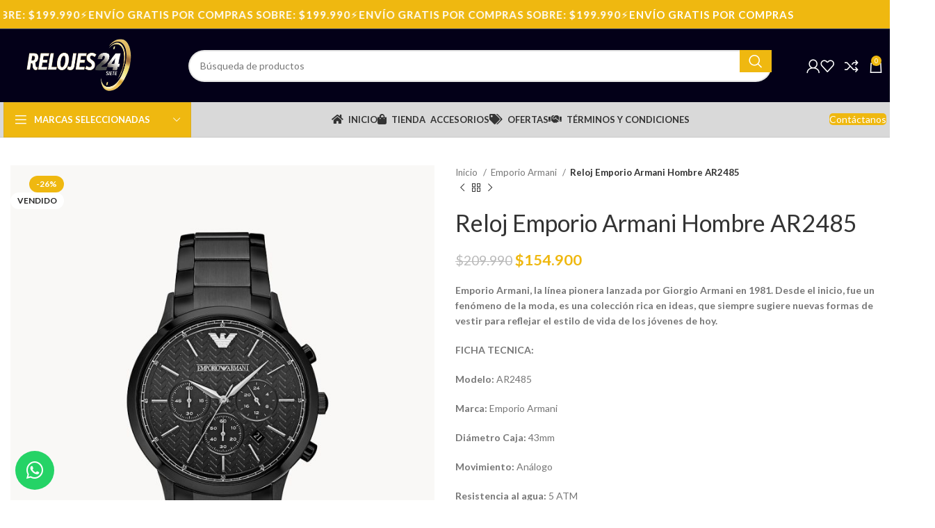

--- FILE ---
content_type: text/html; charset=UTF-8
request_url: https://relojes24siete.cl/producto/reloj-emporio-armani-hombre-ar2485/
body_size: 35857
content:
<!DOCTYPE html>
<html lang="es">
<head>
	<meta charset="UTF-8">
	<link rel="profile" href="https://gmpg.org/xfn/11">
	<link rel="pingback" href="https://relojes24siete.cl/xmlrpc.php">

	<title>Reloj Emporio Armani Hombre AR2485 &#8211; Relojes 24 Siete</title>
<meta name='robots' content='max-image-preview:large' />
	<style>img:is([sizes="auto" i], [sizes^="auto," i]) { contain-intrinsic-size: 3000px 1500px }</style>
	<script>window._wca = window._wca || [];</script>
<link rel='dns-prefetch' href='//stats.wp.com' />
<link rel='dns-prefetch' href='//www.googletagmanager.com' />
<link rel='dns-prefetch' href='//code.jquery.com' />
<link rel='dns-prefetch' href='//fonts.googleapis.com' />
<link rel='dns-prefetch' href='//pagead2.googlesyndication.com' />
<link rel="alternate" type="application/rss+xml" title="Relojes 24 Siete &raquo; Feed" href="https://relojes24siete.cl/feed/" />
<link rel="alternate" type="application/rss+xml" title="Relojes 24 Siete &raquo; Feed de los comentarios" href="https://relojes24siete.cl/comments/feed/" />
<link rel="alternate" type="application/rss+xml" title="Relojes 24 Siete &raquo; Comentario Reloj Emporio Armani Hombre AR2485 del feed" href="https://relojes24siete.cl/producto/reloj-emporio-armani-hombre-ar2485/feed/" />

<link rel='stylesheet' id='bootstrap-css' href='https://relojes24siete.cl/wp-content/themes/woodmart/css/bootstrap-light.min.css?ver=7.3.1' type='text/css' media='all' />
<link rel='stylesheet' id='woodmart-style-css' href='https://relojes24siete.cl/wp-content/themes/woodmart/css/parts/base.min.css?ver=7.3.1' type='text/css' media='all' />
<link rel='stylesheet' id='wd-widget-price-filter-css' href='https://relojes24siete.cl/wp-content/themes/woodmart/css/parts/woo-widget-price-filter.min.css?ver=7.3.1' type='text/css' media='all' />
<link rel='stylesheet' id='wp-block-library-css' href='https://relojes24siete.cl/wp-includes/css/dist/block-library/style.min.css?ver=6.8.3' type='text/css' media='all' />
<style id='classic-theme-styles-inline-css' type='text/css'>
/*! This file is auto-generated */
.wp-block-button__link{color:#fff;background-color:#32373c;border-radius:9999px;box-shadow:none;text-decoration:none;padding:calc(.667em + 2px) calc(1.333em + 2px);font-size:1.125em}.wp-block-file__button{background:#32373c;color:#fff;text-decoration:none}
</style>
<style id='safe-svg-svg-icon-style-inline-css' type='text/css'>
.safe-svg-cover{text-align:center}.safe-svg-cover .safe-svg-inside{display:inline-block;max-width:100%}.safe-svg-cover svg{height:100%;max-height:100%;max-width:100%;width:100%}

</style>
<link rel='stylesheet' id='woocommerce-add-to-cart-form-style-css' href='https://relojes24siete.cl/wp-content/plugins/woocommerce/assets/client/blocks/woocommerce/add-to-cart-form-style.css?ver=6.8.3' type='text/css' media='all' />
<style id='woocommerce-product-button-style-inline-css' type='text/css'>
.wp-block-button.wc-block-components-product-button{align-items:center;display:flex;flex-direction:column;gap:12px;justify-content:center;white-space:normal;word-break:break-word}.wp-block-button.wc-block-components-product-button.is-style-outline .wp-block-button__link{border:2px solid}.wp-block-button.wc-block-components-product-button.is-style-outline .wp-block-button__link:not(.has-text-color){color:currentColor}.wp-block-button.wc-block-components-product-button.is-style-outline .wp-block-button__link:not(.has-background){background-color:transparent;background-image:none}.wp-block-button.wc-block-components-product-button.has-custom-width .wp-block-button__link{box-sizing:border-box}.wp-block-button.wc-block-components-product-button.wp-block-button__width-25 .wp-block-button__link{width:25%}.wp-block-button.wc-block-components-product-button.wp-block-button__width-50 .wp-block-button__link{width:50%}.wp-block-button.wc-block-components-product-button.wp-block-button__width-75 .wp-block-button__link{width:75%}.wp-block-button.wc-block-components-product-button.wp-block-button__width-100 .wp-block-button__link{width:100%}.wp-block-button.wc-block-components-product-button .wp-block-button__link{display:inline-flex;font-size:1em;justify-content:center;text-align:center;white-space:normal;width:auto;word-break:break-word}.wp-block-button.wc-block-components-product-button a[hidden]{display:none}@keyframes slideOut{0%{transform:translateY(0)}to{transform:translateY(-100%)}}@keyframes slideIn{0%{opacity:0;transform:translateY(90%)}to{opacity:1;transform:translate(0)}}.wp-block-button.wc-block-components-product-button.align-left{align-items:flex-start}.wp-block-button.wc-block-components-product-button.align-right{align-items:flex-end}.wp-block-button.wc-block-components-product-button .wc-block-components-product-button__button{align-items:center;border-style:none;display:inline-flex;justify-content:center;line-height:inherit;overflow:hidden;white-space:normal;word-break:break-word}.wp-block-button.wc-block-components-product-button .wc-block-components-product-button__button span.wc-block-slide-out{animation:slideOut .1s linear 1 normal forwards}.wp-block-button.wc-block-components-product-button .wc-block-components-product-button__button span.wc-block-slide-in{animation:slideIn .1s linear 1 normal}.wp-block-button.wc-block-components-product-button .wc-block-components-product-button__button--placeholder{background-color:currentColor!important;border:0!important;border-radius:.25rem;box-shadow:none;color:currentColor!important;display:block;line-height:1;max-width:100%!important;min-height:3em;min-width:8em;opacity:.15;outline:0!important;overflow:hidden!important;pointer-events:none;position:relative!important;width:100%;z-index:1}.wp-block-button.wc-block-components-product-button .wc-block-components-product-button__button--placeholder>*{visibility:hidden}.wp-block-button.wc-block-components-product-button .wc-block-components-product-button__button--placeholder:after{animation:loading__animation 1.5s ease-in-out infinite;background-image:linear-gradient(90deg,currentColor,hsla(0,0%,96%,.302),currentColor);background-repeat:no-repeat;content:" ";display:block;height:100%;left:0;position:absolute;right:0;top:0;transform:translateX(-100%)}@keyframes loading__animation{to{transform:translateX(100%)}}@media screen and (prefers-reduced-motion:reduce){.wp-block-button.wc-block-components-product-button .wc-block-components-product-button__button--placeholder{animation:none}}.wc-block-all-products .wp-block-button.wc-block-components-product-button{margin-bottom:12px}.theme-twentytwentyone .editor-styles-wrapper .wc-block-components-product-button .wp-block-button__link{background-color:var(--button--color-background);border-color:var(--button--color-background);color:var(--button--color-text)}

</style>
<style id='woocommerce-product-collection-style-inline-css' type='text/css'>
.wp-block-woocommerce-product-collection .wc-block-components-product-stock-indicator{text-align:center}.wc-block-components-notice-banner .wc-block-components-button.wc-block-components-notice-banner__dismiss[hidden]{display:none}

</style>
<style id='woocommerce-product-filters-style-inline-css' type='text/css'>
:where(.wc-block-product-filters){--top-padding:var(--wp-admin--admin-bar--height);display:inline-flex}@media(max-width:782px){:where(.wc-block-product-filters){--top-padding:var(--adminbar-mobile-padding,0)}}:where(.wc-block-product-filters) .wc-block-product-filters__close-overlay,:where(.wc-block-product-filters) .wc-block-product-filters__open-overlay{align-items:center;background:transparent;border:transparent;color:inherit;display:flex;font-size:.875em;padding:0}:where(.wc-block-product-filters) .wc-block-product-filters__close-overlay svg,:where(.wc-block-product-filters) .wc-block-product-filters__open-overlay svg{fill:currentColor}:where(.wc-block-product-filters) .wc-block-product-filters__close-overlay span,:where(.wc-block-product-filters) .wc-block-product-filters__open-overlay span{padding:0 5px}:where(.wc-block-product-filters) .wc-block-product-filters__open-overlay svg{height:var(--wc-product-filters-overlay-icon-size,1.5em);width:var(--wc-product-filters-overlay-icon-size,1.5em)}:where(.wc-block-product-filters) .wc-block-product-filters__overlay{background-color:transparent;inset:0;pointer-events:none;position:fixed;top:var(--top-padding);transition:background-color .5s;z-index:9999}:where(.wc-block-product-filters) .wc-block-product-filters__overlay-wrapper{height:100%;position:relative;width:100%}:where(.wc-block-product-filters) .wc-block-product-filters__overlay-dialog{background-color:var(--wc-product-filters-overlay-background-color,var(--wc-product-filters-background-color,var(--wp--preset--color--base,#fff)));color:var(--wc-product-filters-overlay-text-color,var(--wc-product-filters-text-color,var(--wp--preset--color--base,#111)));display:flex!important;flex-direction:column;gap:var(--wp--preset--spacing--40);inset:0;max-height:100%;position:absolute;transform:translateY(100vh);transition:none}:where(.wc-block-product-filters) .wc-block-product-filters__overlay-header{display:flex;flex-flow:row-reverse;padding:var(--wp--preset--spacing--30) var(--wp--preset--spacing--40) 0}:where(.wc-block-product-filters) .wc-block-product-filters__overlay-content{display:flex;flex-direction:column;flex-grow:1;gap:var(--wc-product-filter-block-spacing,var(--wp--style--block-gap,1.2rem));overflow-y:scroll;padding:0 var(--wp--preset--spacing--40)}:where(.wc-block-product-filters) .wc-block-product-filters__overlay-content>:first-child{margin-top:0}:where(.wc-block-product-filters) .wc-block-product-filters__overlay-footer{box-shadow:0 -4px 8px 0 rgba(0,0,0,.102);padding:var(--wp--preset--spacing--30) var(--wp--preset--spacing--40)}:where(.wc-block-product-filters) .wc-block-product-filters__apply{width:100%}:where(.wc-block-product-filters).is-overlay-opened .wc-block-product-filters__overlay{background-color:rgba(95,95,95,.35);pointer-events:auto;z-index:9999}:where(.wc-block-product-filters).is-overlay-opened .wc-block-product-filters__overlay-dialog{color:var(--wc-product-filters-overlay-color,inherit);transform:translateY(0);transition:transform .5s}@media(min-width:601px){:where(.wc-block-product-filters),:where(.wc-block-product-filters).is-overlay-opened{display:flex}:where(.wc-block-product-filters) .wc-block-product-filters__open-overlay,:where(.wc-block-product-filters) .wc-block-product-filters__overlay-footer,:where(.wc-block-product-filters) .wc-block-product-filters__overlay-header,:where(.wc-block-product-filters).is-overlay-opened .wc-block-product-filters__open-overlay,:where(.wc-block-product-filters).is-overlay-opened .wc-block-product-filters__overlay-footer,:where(.wc-block-product-filters).is-overlay-opened .wc-block-product-filters__overlay-header{display:none}:where(.wc-block-product-filters) .wc-block-product-filters__overlay,:where(.wc-block-product-filters).is-overlay-opened .wc-block-product-filters__overlay{background:inherit;color:inherit;inset:0;pointer-events:auto;position:relative;transition:none}:where(.wc-block-product-filters) .wc-block-product-filters__overlay-wrapper,:where(.wc-block-product-filters).is-overlay-opened .wc-block-product-filters__overlay-wrapper{background:inherit;color:inherit;height:auto;width:auto}:where(.wc-block-product-filters) .wc-block-product-filters__overlay-dialog,:where(.wc-block-product-filters).is-overlay-opened .wc-block-product-filters__overlay-dialog{background:inherit;color:inherit;position:relative;transform:none}:where(.wc-block-product-filters) .wc-block-product-filters__overlay-content,:where(.wc-block-product-filters).is-overlay-opened .wc-block-product-filters__overlay-content{background:inherit;color:inherit;flex-grow:1;overflow:visible;padding:0}}@media(max-width:600px){:where(.wc-block-product-filters) .wc-block-product-filters__overlay-content .wp-block-group{display:block}:where(.wc-block-product-filters) .wc-block-product-filters__overlay-content .wp-block-group>div{margin:20px 0}}.wc-block-product-filter--hidden{display:none}

</style>
<link rel='stylesheet' id='woocommerce-product-filter-price-slider-style-css' href='https://relojes24siete.cl/wp-content/plugins/woocommerce/assets/client/blocks/woocommerce/product-filter-price-slider-style.css?ver=6.8.3' type='text/css' media='all' />
<style id='woocommerce-product-filter-removable-chips-style-inline-css' type='text/css'>
.wc-block-product-filter-removable-chips.is-vertical .wc-block-product-filter-removable-chips__items{flex-direction:column}.wc-block-product-filter-removable-chips.is-content-justification-center .wc-block-product-filter-removable-chips__items{justify-content:center}.wc-block-product-filter-removable-chips.is-content-justification-right .wc-block-product-filter-removable-chips__items{justify-content:flex-end}.wc-block-product-filter-removable-chips.is-content-justification-space-between .wc-block-product-filter-removable-chips__items{justify-content:space-between}.wc-block-product-filter-removable-chips.is-horizontal .wc-block-product-filter-removable-chips__items{width:100%}.wc-block-product-filter-removable-chips__items{color:var(--wc-product-filter-removable-chips-text,currentColor);display:inline-flex;flex-wrap:wrap;gap:4px;list-style:none;margin:0;padding:0}.wc-block-product-filter-removable-chips__items .wc-block-product-filter-removable-chips__item{align-items:center;appearance:none;background:var(--wc-product-filter-removable-chips-background,transparent);border:1px solid var(--wc-product-filter-removable-chips-border,color-mix(in srgb,currentColor 20%,transparent));border-radius:2px;display:flex;font-size:.875em;gap:8px;justify-content:space-between;padding:.25em .75em}.wc-block-product-filter-removable-chips__items .wc-block-product-filter-removable-chips__item .wc-block-product-filter-removable-chips__remove{align-items:center;background-color:transparent;border:none;color:var(--wc-product-filter-removable-chips-text,currentColor);cursor:pointer;display:flex;margin:0;padding:0}.wc-block-product-filter-removable-chips__items .wc-block-product-filter-removable-chips__item .wc-block-product-filter-removable-chips__remove .wc-block-product-filter-removable-chips__remove-icon{fill:currentColor}

</style>
<style id='woocommerce-product-filter-checkbox-list-style-inline-css' type='text/css'>
.wc-block-product-filter-checkbox-list__list{list-style:none outside;margin:0;padding:0}.wc-block-product-filter-checkbox-list__label{align-items:center;display:inline-flex;gap:.625em}.wc-block-product-filter-checkbox-list__item .wc-block-product-filter-checkbox-list__label{margin-bottom:0}:where(.wc-block-product-filter-checkbox-list__input-wrapper){display:block;position:relative}.wc-block-product-filter-checkbox-list__input-wrapper:before{background:currentColor;border-radius:2px;content:"";height:1em;left:0;opacity:.1;pointer-events:none;position:absolute;top:0;width:1em}.has-option-element-color .wc-block-product-filter-checkbox-list__input-wrapper:before{display:none}input[type=checkbox].wc-block-product-filter-checkbox-list__input{appearance:none;background:var(--wc-product-filter-checkbox-list-option-element,transparent);border:1px solid var(--wc-product-filter-checkbox-list-option-element-border,transparent);border-radius:2px;color:inherit;cursor:pointer;display:block;font-size:inherit;height:1em;margin:0;width:1em}input[type=checkbox].wc-block-product-filter-checkbox-list__input:focus{outline-color:var(--wc-product-filter-checkbox-list-option-element-border,currentColor);outline-width:1px}svg.wc-block-product-filter-checkbox-list__mark{box-sizing:border-box;color:var(--wc-product-filter-checkbox-list-option-element-selected,currentColor);display:none;height:1em;left:0;padding:.2em;position:absolute;top:0;width:1em}input[type=checkbox].wc-block-product-filter-checkbox-list__input:checked:after,input[type=checkbox].wc-block-product-filter-checkbox-list__input:checked:before{content:none}input[type=checkbox].wc-block-product-filter-checkbox-list__input:checked+.wc-block-product-filter-checkbox-list__mark{display:block;pointer-events:none}:where(.wc-block-product-filter-checkbox-list__text-wrapper){align-items:center;display:inline-flex;font-size:.875em;gap:4px}.wc-block-product-filter-checkbox-list__show-more{appearance:none;background:transparent;border:none;font-family:inherit;padding:0;text-decoration:underline}

</style>
<style id='woocommerce-product-filter-chips-style-inline-css' type='text/css'>
:where(.wc-block-product-filter-chips__items){display:flex;flex-wrap:wrap;gap:4px}.wc-block-product-filter-chips__item{appearance:none;background:transparent;border:1px solid color-mix(in srgb,currentColor 20%,transparent);border-radius:2px;color:var(--wc-product-filter-chips-text,currentColor);cursor:pointer;font-family:inherit;font-size:.875em;padding:4px 8px}.has-chip-text-color .wc-block-product-filter-chips__item{color:var(--wc-product-filter-chips-text)}.has-chip-background-color .wc-block-product-filter-chips__item{background:var(--wc-product-filter-chips-background)}.has-chip-border-color .wc-block-product-filter-chips__item{border-color:var(--wc-product-filter-chips-border)}.wc-block-product-filter-chips__item[aria-checked=true]{background:currentColor}.has-selected-chip-text-color .wc-block-product-filter-chips__item[aria-checked=true]{color:var(--wc-product-filter-chips-selected-text)}.has-selected-chip-background-color .wc-block-product-filter-chips__item[aria-checked=true]{background:var(--wc-product-filter-chips-selected-background)}.has-selected-chip-border-color .wc-block-product-filter-chips__item[aria-checked=true]{border-color:var(--wc-product-filter-chips-selected-border)}:where(.wc-block-product-filter-chips__label){align-items:center;display:inline-flex;gap:4px}.wc-block-product-filter-chips:not(.has-selected-chip-text-color) .wc-block-product-filter-chips__item[aria-checked=true]>.wc-block-product-filter-chips__label{filter:invert(100%)}.wc-block-product-filter-chips__show-more{appearance:none;background:transparent;border:none;font-family:inherit;padding:0;text-decoration:underline}

</style>
<link rel='stylesheet' id='woocommerce-product-gallery-style-css' href='https://relojes24siete.cl/wp-content/plugins/woocommerce/assets/client/blocks/woocommerce/product-gallery-style.css?ver=6.8.3' type='text/css' media='all' />
<style id='woocommerce-product-template-style-inline-css' type='text/css'>
.wc-block-product-template{list-style:none;margin-bottom:0;margin-top:0;max-width:100%;padding:0}.wc-block-product-template.wc-block-product-template{background:none}.wc-block-product-template.is-flex-container{display:flex;flex-direction:row;flex-wrap:wrap;gap:1.25em}.wc-block-product-template.is-flex-container>li{list-style:none;margin:0;width:100%}@media(min-width:600px){.wc-block-product-template.is-flex-container.is-flex-container.columns-2>li{width:calc(50% - .625em)}.wc-block-product-template.is-flex-container.is-flex-container.columns-3>li{width:calc(33.33333% - .83333em)}.wc-block-product-template.is-flex-container.is-flex-container.columns-4>li{width:calc(25% - .9375em)}.wc-block-product-template.is-flex-container.is-flex-container.columns-5>li{width:calc(20% - 1em)}.wc-block-product-template.is-flex-container.is-flex-container.columns-6>li{width:calc(16.66667% - 1.04167em)}}.wc-block-product-template__responsive{grid-gap:1.25em;display:grid}.wc-block-product-template__responsive.columns-2{grid-template-columns:repeat(auto-fill,minmax(max(150px,calc(50% - .625em)),1fr))}.wc-block-product-template__responsive.columns-3{grid-template-columns:repeat(auto-fill,minmax(max(150px,calc(33.33333% - .83333em)),1fr))}.wc-block-product-template__responsive.columns-4{grid-template-columns:repeat(auto-fill,minmax(max(150px,calc(25% - .9375em)),1fr))}.wc-block-product-template__responsive.columns-5{grid-template-columns:repeat(auto-fill,minmax(max(150px,calc(20% - 1em)),1fr))}.wc-block-product-template__responsive.columns-6{grid-template-columns:repeat(auto-fill,minmax(max(150px,calc(16.66667% - 1.04167em)),1fr))}.wc-block-product-template__responsive>li{margin-block-start:0}:where(.wc-block-product-template .wc-block-product)>:not(:last-child){margin-bottom:.75rem;margin-top:0}.is-product-collection-layout-list .wc-block-product:not(:last-child){margin-bottom:1.2rem}

</style>
<link rel='stylesheet' id='mediaelement-css' href='https://relojes24siete.cl/wp-includes/js/mediaelement/mediaelementplayer-legacy.min.css?ver=4.2.17' type='text/css' media='all' />
<link rel='stylesheet' id='wp-mediaelement-css' href='https://relojes24siete.cl/wp-includes/js/mediaelement/wp-mediaelement.min.css?ver=6.8.3' type='text/css' media='all' />
<style id='jetpack-sharing-buttons-style-inline-css' type='text/css'>
.jetpack-sharing-buttons__services-list{display:flex;flex-direction:row;flex-wrap:wrap;gap:0;list-style-type:none;margin:5px;padding:0}.jetpack-sharing-buttons__services-list.has-small-icon-size{font-size:12px}.jetpack-sharing-buttons__services-list.has-normal-icon-size{font-size:16px}.jetpack-sharing-buttons__services-list.has-large-icon-size{font-size:24px}.jetpack-sharing-buttons__services-list.has-huge-icon-size{font-size:36px}@media print{.jetpack-sharing-buttons__services-list{display:none!important}}.editor-styles-wrapper .wp-block-jetpack-sharing-buttons{gap:0;padding-inline-start:0}ul.jetpack-sharing-buttons__services-list.has-background{padding:1.25em 2.375em}
</style>
<link rel='stylesheet' id='cr-frontend-css-css' href='https://relojes24siete.cl/wp-content/plugins/customer-reviews-woocommerce/css/frontend.css?ver=5.78.1' type='text/css' media='all' />
<link rel='stylesheet' id='cr-badges-css-css' href='https://relojes24siete.cl/wp-content/plugins/customer-reviews-woocommerce/css/badges.css?ver=5.78.1' type='text/css' media='all' />
<style id='global-styles-inline-css' type='text/css'>
:root{--wp--preset--aspect-ratio--square: 1;--wp--preset--aspect-ratio--4-3: 4/3;--wp--preset--aspect-ratio--3-4: 3/4;--wp--preset--aspect-ratio--3-2: 3/2;--wp--preset--aspect-ratio--2-3: 2/3;--wp--preset--aspect-ratio--16-9: 16/9;--wp--preset--aspect-ratio--9-16: 9/16;--wp--preset--color--black: #000000;--wp--preset--color--cyan-bluish-gray: #abb8c3;--wp--preset--color--white: #ffffff;--wp--preset--color--pale-pink: #f78da7;--wp--preset--color--vivid-red: #cf2e2e;--wp--preset--color--luminous-vivid-orange: #ff6900;--wp--preset--color--luminous-vivid-amber: #fcb900;--wp--preset--color--light-green-cyan: #7bdcb5;--wp--preset--color--vivid-green-cyan: #00d084;--wp--preset--color--pale-cyan-blue: #8ed1fc;--wp--preset--color--vivid-cyan-blue: #0693e3;--wp--preset--color--vivid-purple: #9b51e0;--wp--preset--gradient--vivid-cyan-blue-to-vivid-purple: linear-gradient(135deg,rgba(6,147,227,1) 0%,rgb(155,81,224) 100%);--wp--preset--gradient--light-green-cyan-to-vivid-green-cyan: linear-gradient(135deg,rgb(122,220,180) 0%,rgb(0,208,130) 100%);--wp--preset--gradient--luminous-vivid-amber-to-luminous-vivid-orange: linear-gradient(135deg,rgba(252,185,0,1) 0%,rgba(255,105,0,1) 100%);--wp--preset--gradient--luminous-vivid-orange-to-vivid-red: linear-gradient(135deg,rgba(255,105,0,1) 0%,rgb(207,46,46) 100%);--wp--preset--gradient--very-light-gray-to-cyan-bluish-gray: linear-gradient(135deg,rgb(238,238,238) 0%,rgb(169,184,195) 100%);--wp--preset--gradient--cool-to-warm-spectrum: linear-gradient(135deg,rgb(74,234,220) 0%,rgb(151,120,209) 20%,rgb(207,42,186) 40%,rgb(238,44,130) 60%,rgb(251,105,98) 80%,rgb(254,248,76) 100%);--wp--preset--gradient--blush-light-purple: linear-gradient(135deg,rgb(255,206,236) 0%,rgb(152,150,240) 100%);--wp--preset--gradient--blush-bordeaux: linear-gradient(135deg,rgb(254,205,165) 0%,rgb(254,45,45) 50%,rgb(107,0,62) 100%);--wp--preset--gradient--luminous-dusk: linear-gradient(135deg,rgb(255,203,112) 0%,rgb(199,81,192) 50%,rgb(65,88,208) 100%);--wp--preset--gradient--pale-ocean: linear-gradient(135deg,rgb(255,245,203) 0%,rgb(182,227,212) 50%,rgb(51,167,181) 100%);--wp--preset--gradient--electric-grass: linear-gradient(135deg,rgb(202,248,128) 0%,rgb(113,206,126) 100%);--wp--preset--gradient--midnight: linear-gradient(135deg,rgb(2,3,129) 0%,rgb(40,116,252) 100%);--wp--preset--font-size--small: 13px;--wp--preset--font-size--medium: 20px;--wp--preset--font-size--large: 36px;--wp--preset--font-size--x-large: 42px;--wp--preset--spacing--20: 0.44rem;--wp--preset--spacing--30: 0.67rem;--wp--preset--spacing--40: 1rem;--wp--preset--spacing--50: 1.5rem;--wp--preset--spacing--60: 2.25rem;--wp--preset--spacing--70: 3.38rem;--wp--preset--spacing--80: 5.06rem;--wp--preset--shadow--natural: 6px 6px 9px rgba(0, 0, 0, 0.2);--wp--preset--shadow--deep: 12px 12px 50px rgba(0, 0, 0, 0.4);--wp--preset--shadow--sharp: 6px 6px 0px rgba(0, 0, 0, 0.2);--wp--preset--shadow--outlined: 6px 6px 0px -3px rgba(255, 255, 255, 1), 6px 6px rgba(0, 0, 0, 1);--wp--preset--shadow--crisp: 6px 6px 0px rgba(0, 0, 0, 1);}:where(.is-layout-flex){gap: 0.5em;}:where(.is-layout-grid){gap: 0.5em;}body .is-layout-flex{display: flex;}.is-layout-flex{flex-wrap: wrap;align-items: center;}.is-layout-flex > :is(*, div){margin: 0;}body .is-layout-grid{display: grid;}.is-layout-grid > :is(*, div){margin: 0;}:where(.wp-block-columns.is-layout-flex){gap: 2em;}:where(.wp-block-columns.is-layout-grid){gap: 2em;}:where(.wp-block-post-template.is-layout-flex){gap: 1.25em;}:where(.wp-block-post-template.is-layout-grid){gap: 1.25em;}.has-black-color{color: var(--wp--preset--color--black) !important;}.has-cyan-bluish-gray-color{color: var(--wp--preset--color--cyan-bluish-gray) !important;}.has-white-color{color: var(--wp--preset--color--white) !important;}.has-pale-pink-color{color: var(--wp--preset--color--pale-pink) !important;}.has-vivid-red-color{color: var(--wp--preset--color--vivid-red) !important;}.has-luminous-vivid-orange-color{color: var(--wp--preset--color--luminous-vivid-orange) !important;}.has-luminous-vivid-amber-color{color: var(--wp--preset--color--luminous-vivid-amber) !important;}.has-light-green-cyan-color{color: var(--wp--preset--color--light-green-cyan) !important;}.has-vivid-green-cyan-color{color: var(--wp--preset--color--vivid-green-cyan) !important;}.has-pale-cyan-blue-color{color: var(--wp--preset--color--pale-cyan-blue) !important;}.has-vivid-cyan-blue-color{color: var(--wp--preset--color--vivid-cyan-blue) !important;}.has-vivid-purple-color{color: var(--wp--preset--color--vivid-purple) !important;}.has-black-background-color{background-color: var(--wp--preset--color--black) !important;}.has-cyan-bluish-gray-background-color{background-color: var(--wp--preset--color--cyan-bluish-gray) !important;}.has-white-background-color{background-color: var(--wp--preset--color--white) !important;}.has-pale-pink-background-color{background-color: var(--wp--preset--color--pale-pink) !important;}.has-vivid-red-background-color{background-color: var(--wp--preset--color--vivid-red) !important;}.has-luminous-vivid-orange-background-color{background-color: var(--wp--preset--color--luminous-vivid-orange) !important;}.has-luminous-vivid-amber-background-color{background-color: var(--wp--preset--color--luminous-vivid-amber) !important;}.has-light-green-cyan-background-color{background-color: var(--wp--preset--color--light-green-cyan) !important;}.has-vivid-green-cyan-background-color{background-color: var(--wp--preset--color--vivid-green-cyan) !important;}.has-pale-cyan-blue-background-color{background-color: var(--wp--preset--color--pale-cyan-blue) !important;}.has-vivid-cyan-blue-background-color{background-color: var(--wp--preset--color--vivid-cyan-blue) !important;}.has-vivid-purple-background-color{background-color: var(--wp--preset--color--vivid-purple) !important;}.has-black-border-color{border-color: var(--wp--preset--color--black) !important;}.has-cyan-bluish-gray-border-color{border-color: var(--wp--preset--color--cyan-bluish-gray) !important;}.has-white-border-color{border-color: var(--wp--preset--color--white) !important;}.has-pale-pink-border-color{border-color: var(--wp--preset--color--pale-pink) !important;}.has-vivid-red-border-color{border-color: var(--wp--preset--color--vivid-red) !important;}.has-luminous-vivid-orange-border-color{border-color: var(--wp--preset--color--luminous-vivid-orange) !important;}.has-luminous-vivid-amber-border-color{border-color: var(--wp--preset--color--luminous-vivid-amber) !important;}.has-light-green-cyan-border-color{border-color: var(--wp--preset--color--light-green-cyan) !important;}.has-vivid-green-cyan-border-color{border-color: var(--wp--preset--color--vivid-green-cyan) !important;}.has-pale-cyan-blue-border-color{border-color: var(--wp--preset--color--pale-cyan-blue) !important;}.has-vivid-cyan-blue-border-color{border-color: var(--wp--preset--color--vivid-cyan-blue) !important;}.has-vivid-purple-border-color{border-color: var(--wp--preset--color--vivid-purple) !important;}.has-vivid-cyan-blue-to-vivid-purple-gradient-background{background: var(--wp--preset--gradient--vivid-cyan-blue-to-vivid-purple) !important;}.has-light-green-cyan-to-vivid-green-cyan-gradient-background{background: var(--wp--preset--gradient--light-green-cyan-to-vivid-green-cyan) !important;}.has-luminous-vivid-amber-to-luminous-vivid-orange-gradient-background{background: var(--wp--preset--gradient--luminous-vivid-amber-to-luminous-vivid-orange) !important;}.has-luminous-vivid-orange-to-vivid-red-gradient-background{background: var(--wp--preset--gradient--luminous-vivid-orange-to-vivid-red) !important;}.has-very-light-gray-to-cyan-bluish-gray-gradient-background{background: var(--wp--preset--gradient--very-light-gray-to-cyan-bluish-gray) !important;}.has-cool-to-warm-spectrum-gradient-background{background: var(--wp--preset--gradient--cool-to-warm-spectrum) !important;}.has-blush-light-purple-gradient-background{background: var(--wp--preset--gradient--blush-light-purple) !important;}.has-blush-bordeaux-gradient-background{background: var(--wp--preset--gradient--blush-bordeaux) !important;}.has-luminous-dusk-gradient-background{background: var(--wp--preset--gradient--luminous-dusk) !important;}.has-pale-ocean-gradient-background{background: var(--wp--preset--gradient--pale-ocean) !important;}.has-electric-grass-gradient-background{background: var(--wp--preset--gradient--electric-grass) !important;}.has-midnight-gradient-background{background: var(--wp--preset--gradient--midnight) !important;}.has-small-font-size{font-size: var(--wp--preset--font-size--small) !important;}.has-medium-font-size{font-size: var(--wp--preset--font-size--medium) !important;}.has-large-font-size{font-size: var(--wp--preset--font-size--large) !important;}.has-x-large-font-size{font-size: var(--wp--preset--font-size--x-large) !important;}
:where(.wp-block-post-template.is-layout-flex){gap: 1.25em;}:where(.wp-block-post-template.is-layout-grid){gap: 1.25em;}
:where(.wp-block-columns.is-layout-flex){gap: 2em;}:where(.wp-block-columns.is-layout-grid){gap: 2em;}
:root :where(.wp-block-pullquote){font-size: 1.5em;line-height: 1.6;}
</style>
<link rel='stylesheet' id='ventipay-css' href='https://relojes24siete.cl/wp-content/plugins/ventipay/assets/css/ventipay-style.css?ver=6.8.3' type='text/css' media='all' />
<style id='woocommerce-inline-inline-css' type='text/css'>
.woocommerce form .form-row .required { visibility: visible; }
</style>
<link rel='stylesheet' id='ywgc-frontend-css' href='https://relojes24siete.cl/wp-content/plugins/yith-woocommerce-gift-cards/assets/css/ywgc-frontend.css?ver=4.25.0' type='text/css' media='all' />
<style id='ywgc-frontend-inline-css' type='text/css'>

                    .ywgc_apply_gift_card_button{
                        background-color:#448a85 !important;
                        color:#ffffff!important;
                    }
                    .ywgc_apply_gift_card_button:hover{
                        background-color:#4ac4aa!important;
                        color:#ffffff!important;
                    }
                    .ywgc_enter_code{
                        background-color:#ffffff;
                        color:#000000;
                    }
                    .ywgc_enter_code:hover{
                        background-color:#ffffff;
                        color: #000000;
                    }
                    .gift-cards-list button{
                        border: 1px solid #000000;
                    }
                    .selected_image_parent{
                        border: 2px dashed #000000 !important;
                    }
                    .ywgc-preset-image.selected_image_parent:after{
                        background-color: #000000;
                    }
                    .ywgc-predefined-amount-button.selected_button{
                        background-color: #000000;
                    }
                    .ywgc-on-sale-text{
                        color:#000000;
                    }
                    .ywgc-choose-image.ywgc-choose-template:hover{
                        background: rgba(0, 0, 0, 0.9);
                    }
                    .ywgc-choose-image.ywgc-choose-template{
                        background: rgba(0, 0, 0, 0.8);
                    }
                    .ui-datepicker a.ui-state-active, .ui-datepicker a.ui-state-hover {
                        background:#000000 !important;
                        color: white;
                    }
                    .ywgc-form-preview-separator{
                        background-color: #000000;
                    }
                    .ywgc-form-preview-amount{
                        color: #000000;
                    }
                    #ywgc-manual-amount{
                        border: 1px solid #000000;
                    }
                    .ywgc-template-categories a:hover,
                    .ywgc-template-categories a.ywgc-category-selected{
                        color: #000000;
                    }
                    .ywgc-design-list-modal .ywgc-preset-image:before {
                        background-color: #000000;
                    }
                    .ywgc-custom-upload-container-modal .ywgc-custom-design-modal-preview-close {
                        background-color: #000000;
                    }
           
</style>
<link rel='stylesheet' id='jquery-ui-css-css' href='//code.jquery.com/ui/1.13.1/themes/smoothness/jquery-ui.css?ver=1' type='text/css' media='all' />
<link rel='stylesheet' id='dashicons-css' href='https://relojes24siete.cl/wp-includes/css/dashicons.min.css?ver=6.8.3' type='text/css' media='all' />
<style id='dashicons-inline-css' type='text/css'>
[data-font="Dashicons"]:before {font-family: 'Dashicons' !important;content: attr(data-icon) !important;speak: none !important;font-weight: normal !important;font-variant: normal !important;text-transform: none !important;line-height: 1 !important;font-style: normal !important;-webkit-font-smoothing: antialiased !important;-moz-osx-font-smoothing: grayscale !important;}
</style>
<link rel='stylesheet' id='brands-styles-css' href='https://relojes24siete.cl/wp-content/plugins/woocommerce/assets/css/brands.css?ver=9.9.3' type='text/css' media='all' />
<link rel='stylesheet' id='elementor-frontend-css' href='https://relojes24siete.cl/wp-content/plugins/elementor/assets/css/frontend.min.css?ver=3.29.2' type='text/css' media='all' />
<link rel='stylesheet' id='widget-image-css' href='https://relojes24siete.cl/wp-content/plugins/elementor/assets/css/widget-image.min.css?ver=3.29.2' type='text/css' media='all' />
<link rel='stylesheet' id='widget-heading-css' href='https://relojes24siete.cl/wp-content/plugins/elementor/assets/css/widget-heading.min.css?ver=3.29.2' type='text/css' media='all' />
<link rel='stylesheet' id='widget-divider-css' href='https://relojes24siete.cl/wp-content/plugins/elementor/assets/css/widget-divider.min.css?ver=3.29.2' type='text/css' media='all' />
<link rel='stylesheet' id='widget-icon-list-css' href='https://relojes24siete.cl/wp-content/plugins/elementor/assets/css/widget-icon-list.min.css?ver=3.29.2' type='text/css' media='all' />
<link rel='stylesheet' id='e-animation-pulse-grow-css' href='https://relojes24siete.cl/wp-content/plugins/elementor/assets/lib/animations/styles/e-animation-pulse-grow.min.css?ver=3.29.2' type='text/css' media='all' />
<link rel='stylesheet' id='widget-social-icons-css' href='https://relojes24siete.cl/wp-content/plugins/elementor/assets/css/widget-social-icons.min.css?ver=3.29.2' type='text/css' media='all' />
<link rel='stylesheet' id='e-apple-webkit-css' href='https://relojes24siete.cl/wp-content/plugins/elementor/assets/css/conditionals/apple-webkit.min.css?ver=3.29.2' type='text/css' media='all' />
<link rel='stylesheet' id='elementor-icons-css' href='https://relojes24siete.cl/wp-content/plugins/elementor/assets/lib/eicons/css/elementor-icons.min.css?ver=5.40.0' type='text/css' media='all' />
<link rel='stylesheet' id='elementor-post-1390-css' href='https://relojes24siete.cl/wp-content/uploads/elementor/css/post-1390.css?ver=1749748908' type='text/css' media='all' />
<link rel='stylesheet' id='e-popup-style-css' href='https://relojes24siete.cl/wp-content/plugins/elementor-pro/assets/css/conditionals/popup.min.css?ver=3.25.5' type='text/css' media='all' />
<link rel='stylesheet' id='font-awesome-5-all-css' href='https://relojes24siete.cl/wp-content/plugins/elementor/assets/lib/font-awesome/css/all.min.css?ver=3.29.2' type='text/css' media='all' />
<link rel='stylesheet' id='font-awesome-4-shim-css' href='https://relojes24siete.cl/wp-content/plugins/elementor/assets/lib/font-awesome/css/v4-shims.min.css?ver=3.29.2' type='text/css' media='all' />
<link rel='stylesheet' id='elementor-post-17200-css' href='https://relojes24siete.cl/wp-content/uploads/elementor/css/post-17200.css?ver=1749748908' type='text/css' media='all' />
<link rel='stylesheet' id='elementor-post-3176-css' href='https://relojes24siete.cl/wp-content/uploads/elementor/css/post-3176.css?ver=1749748908' type='text/css' media='all' />
<link rel='stylesheet' id='wd-widget-wd-layered-nav-css' href='https://relojes24siete.cl/wp-content/themes/woodmart/css/parts/woo-widget-wd-layered-nav.min.css?ver=7.3.1' type='text/css' media='all' />
<link rel='stylesheet' id='wd-woo-mod-swatches-base-css' href='https://relojes24siete.cl/wp-content/themes/woodmart/css/parts/woo-mod-swatches-base.min.css?ver=7.3.1' type='text/css' media='all' />
<link rel='stylesheet' id='wd-woo-mod-swatches-filter-css' href='https://relojes24siete.cl/wp-content/themes/woodmart/css/parts/woo-mod-swatches-filter.min.css?ver=7.3.1' type='text/css' media='all' />
<link rel='stylesheet' id='wd-widget-product-cat-css' href='https://relojes24siete.cl/wp-content/themes/woodmart/css/parts/woo-widget-product-cat.min.css?ver=7.3.1' type='text/css' media='all' />
<link rel='stylesheet' id='wd-widget-product-list-css' href='https://relojes24siete.cl/wp-content/themes/woodmart/css/parts/woo-widget-product-list.min.css?ver=7.3.1' type='text/css' media='all' />
<link rel='stylesheet' id='wd-widget-slider-price-filter-css' href='https://relojes24siete.cl/wp-content/themes/woodmart/css/parts/woo-widget-slider-price-filter.min.css?ver=7.3.1' type='text/css' media='all' />
<link rel='stylesheet' id='wd-wp-gutenberg-css' href='https://relojes24siete.cl/wp-content/themes/woodmart/css/parts/wp-gutenberg.min.css?ver=7.3.1' type='text/css' media='all' />
<link rel='stylesheet' id='wd-elementor-base-css' href='https://relojes24siete.cl/wp-content/themes/woodmart/css/parts/int-elem-base.min.css?ver=7.3.1' type='text/css' media='all' />
<link rel='stylesheet' id='wd-elementor-pro-base-css' href='https://relojes24siete.cl/wp-content/themes/woodmart/css/parts/int-elementor-pro.min.css?ver=7.3.1' type='text/css' media='all' />
<link rel='stylesheet' id='wd-woocommerce-base-css' href='https://relojes24siete.cl/wp-content/themes/woodmart/css/parts/woocommerce-base.min.css?ver=7.3.1' type='text/css' media='all' />
<link rel='stylesheet' id='wd-mod-star-rating-css' href='https://relojes24siete.cl/wp-content/themes/woodmart/css/parts/mod-star-rating.min.css?ver=7.3.1' type='text/css' media='all' />
<link rel='stylesheet' id='wd-woo-el-track-order-css' href='https://relojes24siete.cl/wp-content/themes/woodmart/css/parts/woo-el-track-order.min.css?ver=7.3.1' type='text/css' media='all' />
<link rel='stylesheet' id='wd-woo-gutenberg-css' href='https://relojes24siete.cl/wp-content/themes/woodmart/css/parts/woo-gutenberg.min.css?ver=7.3.1' type='text/css' media='all' />
<link rel='stylesheet' id='wd-woo-mod-quantity-css' href='https://relojes24siete.cl/wp-content/themes/woodmart/css/parts/woo-mod-quantity.min.css?ver=7.3.1' type='text/css' media='all' />
<link rel='stylesheet' id='wd-woo-single-prod-el-base-css' href='https://relojes24siete.cl/wp-content/themes/woodmart/css/parts/woo-single-prod-el-base.min.css?ver=7.3.1' type='text/css' media='all' />
<link rel='stylesheet' id='wd-woo-mod-stock-status-css' href='https://relojes24siete.cl/wp-content/themes/woodmart/css/parts/woo-mod-stock-status.min.css?ver=7.3.1' type='text/css' media='all' />
<link rel='stylesheet' id='wd-woo-mod-shop-attributes-css' href='https://relojes24siete.cl/wp-content/themes/woodmart/css/parts/woo-mod-shop-attributes.min.css?ver=7.3.1' type='text/css' media='all' />
<link rel='stylesheet' id='child-style-css' href='https://relojes24siete.cl/wp-content/themes/woodmart-child/style.css?ver=7.3.1' type='text/css' media='all' />
<link rel='stylesheet' id='wd-header-base-css' href='https://relojes24siete.cl/wp-content/themes/woodmart/css/parts/header-base.min.css?ver=7.3.1' type='text/css' media='all' />
<link rel='stylesheet' id='wd-mod-tools-css' href='https://relojes24siete.cl/wp-content/themes/woodmart/css/parts/mod-tools.min.css?ver=7.3.1' type='text/css' media='all' />
<link rel='stylesheet' id='wd-header-elements-base-css' href='https://relojes24siete.cl/wp-content/themes/woodmart/css/parts/header-el-base.min.css?ver=7.3.1' type='text/css' media='all' />
<link rel='stylesheet' id='wd-marquee-css' href='https://relojes24siete.cl/wp-content/themes/woodmart/css/parts/el-marquee.min.css?ver=7.3.1' type='text/css' media='all' />
<link rel='stylesheet' id='wd-header-search-css' href='https://relojes24siete.cl/wp-content/themes/woodmart/css/parts/header-el-search.min.css?ver=7.3.1' type='text/css' media='all' />
<link rel='stylesheet' id='wd-header-search-form-css' href='https://relojes24siete.cl/wp-content/themes/woodmart/css/parts/header-el-search-form.min.css?ver=7.3.1' type='text/css' media='all' />
<link rel='stylesheet' id='wd-wd-search-results-css' href='https://relojes24siete.cl/wp-content/themes/woodmart/css/parts/wd-search-results.min.css?ver=7.3.1' type='text/css' media='all' />
<link rel='stylesheet' id='wd-wd-search-form-css' href='https://relojes24siete.cl/wp-content/themes/woodmart/css/parts/wd-search-form.min.css?ver=7.3.1' type='text/css' media='all' />
<link rel='stylesheet' id='wd-woo-mod-login-form-css' href='https://relojes24siete.cl/wp-content/themes/woodmart/css/parts/woo-mod-login-form.min.css?ver=7.3.1' type='text/css' media='all' />
<link rel='stylesheet' id='wd-header-my-account-css' href='https://relojes24siete.cl/wp-content/themes/woodmart/css/parts/header-el-my-account.min.css?ver=7.3.1' type='text/css' media='all' />
<link rel='stylesheet' id='wd-header-cart-side-css' href='https://relojes24siete.cl/wp-content/themes/woodmart/css/parts/header-el-cart-side.min.css?ver=7.3.1' type='text/css' media='all' />
<link rel='stylesheet' id='wd-header-cart-css' href='https://relojes24siete.cl/wp-content/themes/woodmart/css/parts/header-el-cart.min.css?ver=7.3.1' type='text/css' media='all' />
<link rel='stylesheet' id='wd-widget-shopping-cart-css' href='https://relojes24siete.cl/wp-content/themes/woodmart/css/parts/woo-widget-shopping-cart.min.css?ver=7.3.1' type='text/css' media='all' />
<link rel='stylesheet' id='wd-header-categories-nav-css' href='https://relojes24siete.cl/wp-content/themes/woodmart/css/parts/header-el-category-nav.min.css?ver=7.3.1' type='text/css' media='all' />
<link rel='stylesheet' id='wd-mod-nav-vertical-css' href='https://relojes24siete.cl/wp-content/themes/woodmart/css/parts/mod-nav-vertical.min.css?ver=7.3.1' type='text/css' media='all' />
<link rel='stylesheet' id='wd-mod-nav-vertical-design-default-css' href='https://relojes24siete.cl/wp-content/themes/woodmart/css/parts/mod-nav-vertical-design-default.min.css?ver=7.3.1' type='text/css' media='all' />
<link rel='stylesheet' id='wd-page-title-css' href='https://relojes24siete.cl/wp-content/themes/woodmart/css/parts/page-title.min.css?ver=7.3.1' type='text/css' media='all' />
<link rel='stylesheet' id='wd-woo-single-prod-predefined-css' href='https://relojes24siete.cl/wp-content/themes/woodmart/css/parts/woo-single-prod-predefined.min.css?ver=7.3.1' type='text/css' media='all' />
<link rel='stylesheet' id='wd-woo-single-prod-and-quick-view-predefined-css' href='https://relojes24siete.cl/wp-content/themes/woodmart/css/parts/woo-single-prod-and-quick-view-predefined.min.css?ver=7.3.1' type='text/css' media='all' />
<link rel='stylesheet' id='wd-woo-single-prod-el-tabs-predefined-css' href='https://relojes24siete.cl/wp-content/themes/woodmart/css/parts/woo-single-prod-el-tabs-predefined.min.css?ver=7.3.1' type='text/css' media='all' />
<link rel='stylesheet' id='wd-woo-single-prod-el-gallery-css' href='https://relojes24siete.cl/wp-content/themes/woodmart/css/parts/woo-single-prod-el-gallery.min.css?ver=7.3.1' type='text/css' media='all' />
<link rel='stylesheet' id='wd-owl-carousel-css' href='https://relojes24siete.cl/wp-content/themes/woodmart/css/parts/lib-owl-carousel.min.css?ver=7.3.1' type='text/css' media='all' />
<link rel='stylesheet' id='wd-woo-mod-product-labels-css' href='https://relojes24siete.cl/wp-content/themes/woodmart/css/parts/woo-mod-product-labels.min.css?ver=7.3.1' type='text/css' media='all' />
<link rel='stylesheet' id='wd-photoswipe-css' href='https://relojes24siete.cl/wp-content/themes/woodmart/css/parts/lib-photoswipe.min.css?ver=7.3.1' type='text/css' media='all' />
<link rel='stylesheet' id='wd-woo-single-prod-el-navigation-css' href='https://relojes24siete.cl/wp-content/themes/woodmart/css/parts/woo-single-prod-el-navigation.min.css?ver=7.3.1' type='text/css' media='all' />
<link rel='stylesheet' id='wd-social-icons-css' href='https://relojes24siete.cl/wp-content/themes/woodmart/css/parts/el-social-icons.min.css?ver=7.3.1' type='text/css' media='all' />
<link rel='stylesheet' id='wd-tabs-css' href='https://relojes24siete.cl/wp-content/themes/woodmart/css/parts/el-tabs.min.css?ver=7.3.1' type='text/css' media='all' />
<link rel='stylesheet' id='wd-woo-single-prod-el-tabs-opt-layout-tabs-css' href='https://relojes24siete.cl/wp-content/themes/woodmart/css/parts/woo-single-prod-el-tabs-opt-layout-tabs.min.css?ver=7.3.1' type='text/css' media='all' />
<link rel='stylesheet' id='wd-accordion-css' href='https://relojes24siete.cl/wp-content/themes/woodmart/css/parts/el-accordion.min.css?ver=7.3.1' type='text/css' media='all' />
<link rel='stylesheet' id='wd-woo-single-prod-el-reviews-css' href='https://relojes24siete.cl/wp-content/themes/woodmart/css/parts/woo-single-prod-el-reviews.min.css?ver=7.3.1' type='text/css' media='all' />
<link rel='stylesheet' id='wd-woo-single-prod-el-reviews-style-1-css' href='https://relojes24siete.cl/wp-content/themes/woodmart/css/parts/woo-single-prod-el-reviews-style-1.min.css?ver=7.3.1' type='text/css' media='all' />
<link rel='stylesheet' id='wd-mod-comments-css' href='https://relojes24siete.cl/wp-content/themes/woodmart/css/parts/mod-comments.min.css?ver=7.3.1' type='text/css' media='all' />
<link rel='stylesheet' id='wd-product-loop-css' href='https://relojes24siete.cl/wp-content/themes/woodmart/css/parts/woo-product-loop.min.css?ver=7.3.1' type='text/css' media='all' />
<link rel='stylesheet' id='wd-product-loop-quick-css' href='https://relojes24siete.cl/wp-content/themes/woodmart/css/parts/woo-product-loop-quick.min.css?ver=7.3.1' type='text/css' media='all' />
<link rel='stylesheet' id='wd-woo-mod-add-btn-replace-css' href='https://relojes24siete.cl/wp-content/themes/woodmart/css/parts/woo-mod-add-btn-replace.min.css?ver=7.3.1' type='text/css' media='all' />
<link rel='stylesheet' id='wd-woo-opt-stretch-cont-css' href='https://relojes24siete.cl/wp-content/themes/woodmart/css/parts/woo-opt-stretch-cont.min.css?ver=7.3.1' type='text/css' media='all' />
<link rel='stylesheet' id='wd-bordered-product-css' href='https://relojes24siete.cl/wp-content/themes/woodmart/css/parts/woo-opt-bordered-product.min.css?ver=7.3.1' type='text/css' media='all' />
<link rel='stylesheet' id='wd-woo-opt-title-limit-css' href='https://relojes24siete.cl/wp-content/themes/woodmart/css/parts/woo-opt-title-limit.min.css?ver=7.3.1' type='text/css' media='all' />
<link rel='stylesheet' id='wd-mfp-popup-css' href='https://relojes24siete.cl/wp-content/themes/woodmart/css/parts/lib-magnific-popup.min.css?ver=7.3.1' type='text/css' media='all' />
<link rel='stylesheet' id='wd-add-to-cart-popup-css' href='https://relojes24siete.cl/wp-content/themes/woodmart/css/parts/woo-opt-add-to-cart-popup.min.css?ver=7.3.1' type='text/css' media='all' />
<link rel='stylesheet' id='wd-scroll-top-css' href='https://relojes24siete.cl/wp-content/themes/woodmart/css/parts/opt-scrolltotop.min.css?ver=7.3.1' type='text/css' media='all' />
<link rel='stylesheet' id='wd-header-my-account-sidebar-css' href='https://relojes24siete.cl/wp-content/themes/woodmart/css/parts/header-el-my-account-sidebar.min.css?ver=7.3.1' type='text/css' media='all' />
<link rel='stylesheet' id='wd-bottom-toolbar-css' href='https://relojes24siete.cl/wp-content/themes/woodmart/css/parts/opt-bottom-toolbar.min.css?ver=7.3.1' type='text/css' media='all' />
<link rel='stylesheet' id='xts-style-theme_settings_default-css' href='https://relojes24siete.cl/wp-content/uploads/2025/06/xts-theme_settings_default-1749765850.css?ver=7.3.1' type='text/css' media='all' />
<link rel='stylesheet' id='xts-google-fonts-css' href='https://fonts.googleapis.com/css?family=Lato%3A400%2C700%2C100&#038;ver=7.3.1' type='text/css' media='all' />
<link rel='stylesheet' id='elementor-gf-local-roboto-css' href='https://relojes24siete.cl/wp-content/uploads/elementor/google-fonts/css/roboto.css?ver=1747297376' type='text/css' media='all' />
<link rel='stylesheet' id='elementor-gf-local-robotoslab-css' href='https://relojes24siete.cl/wp-content/uploads/elementor/google-fonts/css/robotoslab.css?ver=1747297377' type='text/css' media='all' />
<link rel='stylesheet' id='elementor-icons-shared-0-css' href='https://relojes24siete.cl/wp-content/plugins/elementor/assets/lib/font-awesome/css/fontawesome.min.css?ver=5.15.3' type='text/css' media='all' />
<link rel='stylesheet' id='elementor-icons-fa-brands-css' href='https://relojes24siete.cl/wp-content/plugins/elementor/assets/lib/font-awesome/css/brands.min.css?ver=5.15.3' type='text/css' media='all' />
<link rel='stylesheet' id='elementor-icons-fa-solid-css' href='https://relojes24siete.cl/wp-content/plugins/elementor/assets/lib/font-awesome/css/solid.min.css?ver=5.15.3' type='text/css' media='all' />
<script type="text/javascript" src="https://relojes24siete.cl/wp-includes/js/jquery/jquery.min.js?ver=3.7.1" id="jquery-core-js"></script>
<script type="text/javascript" src="https://relojes24siete.cl/wp-includes/js/jquery/jquery-migrate.min.js?ver=3.4.1" id="jquery-migrate-js"></script>
<script type="text/javascript" src="https://relojes24siete.cl/wp-content/plugins/woocommerce/assets/js/jquery-blockui/jquery.blockUI.min.js?ver=2.7.0-wc.9.9.3" id="jquery-blockui-js" data-wp-strategy="defer"></script>
<script type="text/javascript" id="wc-add-to-cart-js-extra">
/* <![CDATA[ */
var wc_add_to_cart_params = {"ajax_url":"\/wp-admin\/admin-ajax.php","wc_ajax_url":"\/?wc-ajax=%%endpoint%%","i18n_view_cart":"Ver carrito","cart_url":"https:\/\/relojes24siete.cl\/carrito\/","is_cart":"","cart_redirect_after_add":"yes"};
/* ]]> */
</script>
<script type="text/javascript" src="https://relojes24siete.cl/wp-content/plugins/woocommerce/assets/js/frontend/add-to-cart.min.js?ver=9.9.3" id="wc-add-to-cart-js" defer="defer" data-wp-strategy="defer"></script>
<script type="text/javascript" src="https://relojes24siete.cl/wp-content/plugins/woocommerce/assets/js/zoom/jquery.zoom.min.js?ver=1.7.21-wc.9.9.3" id="zoom-js" defer="defer" data-wp-strategy="defer"></script>
<script type="text/javascript" id="wc-single-product-js-extra">
/* <![CDATA[ */
var wc_single_product_params = {"i18n_required_rating_text":"Por favor elige una puntuaci\u00f3n","i18n_rating_options":["1 de 5 estrellas","2 de 5 estrellas","3 de 5 estrellas","4 de 5 estrellas","5 de 5 estrellas"],"i18n_product_gallery_trigger_text":"Ver galer\u00eda de im\u00e1genes a pantalla completa","review_rating_required":"yes","flexslider":{"rtl":false,"animation":"slide","smoothHeight":true,"directionNav":false,"controlNav":"thumbnails","slideshow":false,"animationSpeed":500,"animationLoop":false,"allowOneSlide":false},"zoom_enabled":"","zoom_options":[],"photoswipe_enabled":"","photoswipe_options":{"shareEl":false,"closeOnScroll":false,"history":false,"hideAnimationDuration":0,"showAnimationDuration":0},"flexslider_enabled":""};
/* ]]> */
</script>
<script type="text/javascript" src="https://relojes24siete.cl/wp-content/plugins/woocommerce/assets/js/frontend/single-product.min.js?ver=9.9.3" id="wc-single-product-js" defer="defer" data-wp-strategy="defer"></script>
<script type="text/javascript" src="https://relojes24siete.cl/wp-content/plugins/woocommerce/assets/js/js-cookie/js.cookie.min.js?ver=2.1.4-wc.9.9.3" id="js-cookie-js" data-wp-strategy="defer"></script>
<script type="text/javascript" src="https://stats.wp.com/s-202603.js" id="woocommerce-analytics-js" defer="defer" data-wp-strategy="defer"></script>
<script type="text/javascript" src="https://relojes24siete.cl/wp-content/plugins/elementor/assets/lib/font-awesome/js/v4-shims.min.js?ver=3.29.2" id="font-awesome-4-shim-js"></script>

<!-- Fragmento de código de la etiqueta de Google (gtag.js) añadida por Site Kit -->

<!-- Fragmento de código de Google Analytics añadido por Site Kit -->
<script type="text/javascript" src="https://www.googletagmanager.com/gtag/js?id=GT-PHWHJPW" id="google_gtagjs-js" async></script>
<script type="text/javascript" id="google_gtagjs-js-after">
/* <![CDATA[ */
window.dataLayer = window.dataLayer || [];function gtag(){dataLayer.push(arguments);}
gtag("set","linker",{"domains":["relojes24siete.cl"]});
gtag("js", new Date());
gtag("set", "developer_id.dZTNiMT", true);
gtag("config", "GT-PHWHJPW");
/* ]]> */
</script>

<!-- Finalizar fragmento de código de la etiqueta de Google (gtags.js) añadida por Site Kit -->
<script type="text/javascript" src="https://relojes24siete.cl/wp-content/themes/woodmart/js/libs/device.min.js?ver=7.3.1" id="wd-device-library-js"></script>
<script type="text/javascript" src="https://relojes24siete.cl/wp-content/themes/woodmart/js/scripts/global/scrollBar.min.js?ver=7.3.1" id="wd-scrollbar-js"></script>
<link rel="https://api.w.org/" href="https://relojes24siete.cl/wp-json/" /><link rel="alternate" title="JSON" type="application/json" href="https://relojes24siete.cl/wp-json/wp/v2/product/8649" /><link rel="EditURI" type="application/rsd+xml" title="RSD" href="https://relojes24siete.cl/xmlrpc.php?rsd" />
<meta name="generator" content="WordPress 6.8.3" />
<meta name="generator" content="WooCommerce 9.9.3" />
<link rel="canonical" href="https://relojes24siete.cl/producto/reloj-emporio-armani-hombre-ar2485/" />
<link rel='shortlink' href='https://relojes24siete.cl/?p=8649' />
<link rel="alternate" title="oEmbed (JSON)" type="application/json+oembed" href="https://relojes24siete.cl/wp-json/oembed/1.0/embed?url=https%3A%2F%2Frelojes24siete.cl%2Fproducto%2Freloj-emporio-armani-hombre-ar2485%2F" />
<link rel="alternate" title="oEmbed (XML)" type="text/xml+oembed" href="https://relojes24siete.cl/wp-json/oembed/1.0/embed?url=https%3A%2F%2Frelojes24siete.cl%2Fproducto%2Freloj-emporio-armani-hombre-ar2485%2F&#038;format=xml" />
<meta name="generator" content="Site Kit by Google 1.154.0" />	<style>img#wpstats{display:none}</style>
							<meta name="viewport" content="width=device-width, initial-scale=1.0, maximum-scale=1.0, user-scalable=no">
										<noscript><style>.woocommerce-product-gallery{ opacity: 1 !important; }</style></noscript>
	
<!-- Metaetiquetas de Google AdSense añadidas por Site Kit -->
<meta name="google-adsense-platform-account" content="ca-host-pub-2644536267352236">
<meta name="google-adsense-platform-domain" content="sitekit.withgoogle.com">
<!-- Acabar con las metaetiquetas de Google AdSense añadidas por Site Kit -->
<meta name="generator" content="Elementor 3.29.2; features: additional_custom_breakpoints, e_local_google_fonts; settings: css_print_method-external, google_font-enabled, font_display-auto">
			<style>
				.e-con.e-parent:nth-of-type(n+4):not(.e-lazyloaded):not(.e-no-lazyload),
				.e-con.e-parent:nth-of-type(n+4):not(.e-lazyloaded):not(.e-no-lazyload) * {
					background-image: none !important;
				}
				@media screen and (max-height: 1024px) {
					.e-con.e-parent:nth-of-type(n+3):not(.e-lazyloaded):not(.e-no-lazyload),
					.e-con.e-parent:nth-of-type(n+3):not(.e-lazyloaded):not(.e-no-lazyload) * {
						background-image: none !important;
					}
				}
				@media screen and (max-height: 640px) {
					.e-con.e-parent:nth-of-type(n+2):not(.e-lazyloaded):not(.e-no-lazyload),
					.e-con.e-parent:nth-of-type(n+2):not(.e-lazyloaded):not(.e-no-lazyload) * {
						background-image: none !important;
					}
				}
			</style>
			
<!-- Fragmento de código de Google Adsense añadido por Site Kit -->
<script type="text/javascript" async="async" src="https://pagead2.googlesyndication.com/pagead/js/adsbygoogle.js?client=ca-pub-6031449050164522&amp;host=ca-host-pub-2644536267352236" crossorigin="anonymous"></script>

<!-- Final del fragmento de código de Google Adsense añadido por Site Kit -->
<link rel="icon" href="https://relojes24siete.cl/wp-content/uploads/2025/06/cropped-51351817-3ca1-42c2-9975-d2c367cebab1-32x32.png" sizes="32x32" />
<link rel="icon" href="https://relojes24siete.cl/wp-content/uploads/2025/06/cropped-51351817-3ca1-42c2-9975-d2c367cebab1-192x192.png" sizes="192x192" />
<link rel="apple-touch-icon" href="https://relojes24siete.cl/wp-content/uploads/2025/06/cropped-51351817-3ca1-42c2-9975-d2c367cebab1-180x180.png" />
<meta name="msapplication-TileImage" content="https://relojes24siete.cl/wp-content/uploads/2025/06/cropped-51351817-3ca1-42c2-9975-d2c367cebab1-270x270.png" />
<style>
		
		</style>			<style id="wd-style-header_541962-css" data-type="wd-style-header_541962">
				:root{
	--wd-top-bar-h: 41px;
	--wd-top-bar-sm-h: 40px;
	--wd-top-bar-sticky-h: 0.001px;

	--wd-header-general-h: 105px;
	--wd-header-general-sm-h: 70px;
	--wd-header-general-sticky-h: 0.001px;

	--wd-header-bottom-h: 50px;
	--wd-header-bottom-sm-h: 60px;
	--wd-header-bottom-sticky-h: 0.001px;

	--wd-header-clone-h: 60px;
}

.whb-top-bar .wd-dropdown {
	margin-top: 0.5px;
}

.whb-top-bar .wd-dropdown:after {
	height: 10.5px;
}


.whb-header-bottom .wd-dropdown {
	margin-top: 5px;
}

.whb-header-bottom .wd-dropdown:after {
	height: 15px;
}


.whb-header .whb-header-bottom .wd-header-cats {
	margin-top: -0px;
	margin-bottom: -1px;
	height: calc(100% + 1px);
}

.whb-clone.whb-sticked .wd-dropdown {
	margin-top: 10px;
}

.whb-clone.whb-sticked .wd-dropdown:after {
	height: 20px;
}

@media (min-width: 1025px) {
		.whb-top-bar-inner {
		height: 41px;
		max-height: 41px;
	}

		
		.whb-general-header-inner {
		height: 105px;
		max-height: 105px;
	}

		
		.whb-header-bottom-inner {
		height: 50px;
		max-height: 50px;
	}

		
			.whb-clone .whb-general-header-inner {
		height: 60px;
		max-height: 60px;
	}
	
	}

@media (max-width: 1024px) {
		.whb-top-bar-inner {
		height: 40px;
		max-height: 40px;
	}
	
		.whb-general-header-inner {
		height: 70px;
		max-height: 70px;
	}
	
		.whb-header-bottom-inner {
		height: 60px;
		max-height: 60px;
	}
	
			.whb-clone .whb-general-header-inner {
		height: 70px;
		max-height: 70px;
	}
	
	}
		
.whb-top-bar {
	background-color: rgba(239, 184, 16, 1);border-color: rgba(58, 77, 105, 1);border-bottom-width: 1px;border-bottom-style: solid;
}

.whb-general-header {
	background-color: rgba(3, 0, 24, 1);border-bottom-width: 0px;border-bottom-style: solid;
}
.whb-wjlcubfdmlq3d7jvmt23 .menu-opener { border-color: rgba(129, 129, 129, 0.2);border-bottom-width: 1px;border-bottom-style: solid;border-top-width: 1px;border-top-style: solid;border-left-width: 1px;border-left-style: solid;border-right-width: 1px;border-right-style: solid; }
.whb-header-bottom {
	background-color: rgba(217, 217, 217, 1);border-color: rgba(129, 129, 129, 0.2);border-bottom-width: 1px;border-bottom-style: solid;
}
			</style>
			</head>

<body class="wp-singular product-template-default single single-product postid-8649 wp-theme-woodmart wp-child-theme-woodmart-child theme-woodmart woocommerce woocommerce-page woocommerce-no-js wrapper-wide  woodmart-product-design-default categories-accordion-on woodmart-archive-shop woodmart-ajax-shop-on offcanvas-sidebar-mobile offcanvas-sidebar-tablet sticky-toolbar-on elementor-default elementor-kit-1390">
			<script type="text/javascript" id="wd-flicker-fix">// Flicker fix.</script>	
	
	<div class="website-wrapper">
									<header class="whb-header whb-header_541962 whb-sticky-shadow whb-scroll-slide whb-sticky-clone whb-hide-on-scroll">
					<div class="whb-main-header">
	
<div class="whb-row whb-top-bar whb-not-sticky-row whb-with-bg whb-border-fullwidth whb-color-light whb-col-1">
	<div class="container">
		<div class="whb-flex-row whb-top-bar-inner">
			<div class="whb-column whb-col-left whb-visible-lg">
	<div class="wd-header-html">			<link rel="stylesheet" id="elementor-post-17031-css" href="https://relojes24siete.cl/wp-content/uploads/elementor/css/post-17031.css?ver=1749748908" type="text/css" media="all">
					<div data-elementor-type="wp-post" data-elementor-id="17031" class="elementor elementor-17031" data-elementor-post-type="cms_block">
						<section class="elementor-section elementor-top-section elementor-element elementor-element-d26deb3 elementor-section-boxed elementor-section-height-default elementor-section-height-default wd-section-disabled" data-id="d26deb3" data-element_type="section">
						<div class="elementor-container elementor-column-gap-default">
					<div class="elementor-column elementor-col-100 elementor-top-column elementor-element elementor-element-5dc49e7" data-id="5dc49e7" data-element_type="column">
			<div class="elementor-widget-wrap elementor-element-populated">
						<div class="elementor-element elementor-element-b7df7ae elementor-widget elementor-widget-wd_marquee" data-id="b7df7ae" data-element_type="widget" data-widget_type="wd_marquee.default">
				<div class="elementor-widget-container">
							<div class="wd-marquee ">
			<div class="wd-marquee-content">
							<span>
				
									<b> ENVÍO GRATIS POR COMPRAS SOBRE: $199.990 </b> ⚡				
							</span>
						<span>
				
									 <b> ENVÍO GRATIS POR COMPRAS SOBRE: $199.990 </b> ⚡				
							</span>
						<span>
				
									<b> ENVÍO GRATIS POR COMPRAS SOBRE: $199.990 </b> ⚡				
							</span>
						</div>
			<div class="wd-marquee-content">
							<span>
				
									<b> ENVÍO GRATIS POR COMPRAS SOBRE: $199.990 </b> ⚡				
							</span>
						<span>
				
									 <b> ENVÍO GRATIS POR COMPRAS SOBRE: $199.990 </b> ⚡				
							</span>
						<span>
				
									<b> ENVÍO GRATIS POR COMPRAS SOBRE: $199.990 </b> ⚡				
							</span>
						</div>
		</div>
						</div>
				</div>
					</div>
		</div>
					</div>
		</section>
				</div>
		</div>
</div>
<div class="whb-column whb-col-mobile whb-hidden-lg">
	<div class="wd-header-html">			<link rel="stylesheet" id="elementor-post-17031-css" href="https://relojes24siete.cl/wp-content/uploads/elementor/css/post-17031.css?ver=1749748908" type="text/css" media="all">
					<div data-elementor-type="wp-post" data-elementor-id="17031" class="elementor elementor-17031" data-elementor-post-type="cms_block">
						<section class="elementor-section elementor-top-section elementor-element elementor-element-d26deb3 elementor-section-boxed elementor-section-height-default elementor-section-height-default wd-section-disabled" data-id="d26deb3" data-element_type="section">
						<div class="elementor-container elementor-column-gap-default">
					<div class="elementor-column elementor-col-100 elementor-top-column elementor-element elementor-element-5dc49e7" data-id="5dc49e7" data-element_type="column">
			<div class="elementor-widget-wrap elementor-element-populated">
						<div class="elementor-element elementor-element-b7df7ae elementor-widget elementor-widget-wd_marquee" data-id="b7df7ae" data-element_type="widget" data-widget_type="wd_marquee.default">
				<div class="elementor-widget-container">
							<div class="wd-marquee ">
			<div class="wd-marquee-content">
							<span>
				
									<b> ENVÍO GRATIS POR COMPRAS SOBRE: $199.990 </b> ⚡				
							</span>
						<span>
				
									 <b> ENVÍO GRATIS POR COMPRAS SOBRE: $199.990 </b> ⚡				
							</span>
						<span>
				
									<b> ENVÍO GRATIS POR COMPRAS SOBRE: $199.990 </b> ⚡				
							</span>
						</div>
			<div class="wd-marquee-content">
							<span>
				
									<b> ENVÍO GRATIS POR COMPRAS SOBRE: $199.990 </b> ⚡				
							</span>
						<span>
				
									 <b> ENVÍO GRATIS POR COMPRAS SOBRE: $199.990 </b> ⚡				
							</span>
						<span>
				
									<b> ENVÍO GRATIS POR COMPRAS SOBRE: $199.990 </b> ⚡				
							</span>
						</div>
		</div>
						</div>
				</div>
					</div>
		</div>
					</div>
		</section>
				</div>
		</div>
</div>
		</div>
	</div>
</div>

<div class="whb-row whb-general-header whb-sticky-row whb-with-bg whb-without-border whb-color-light whb-flex-flex-middle">
	<div class="container">
		<div class="whb-flex-row whb-general-header-inner">
			<div class="whb-column whb-col-left whb-visible-lg">
	<div class="site-logo">
	<a href="https://relojes24siete.cl/" class="wd-logo wd-main-logo" rel="home">
		<img src="https://relojes24siete.cl/wp-content/uploads/2019/12/logo_tr2.png" alt="Relojes 24 Siete" style="max-width: 260px;" />	</a>
	</div>
</div>
<div class="whb-column whb-col-center whb-visible-lg">
	<div class="whb-space-element " style="width:50px;"></div>			<div class="wd-search-form wd-header-search-form wd-display-form whb-9x1ytaxq7aphtb3npidp">
				
				
				<form role="search" method="get" class="searchform  wd-style-with-bg wd-cat-style-bordered woodmart-ajax-search" action="https://relojes24siete.cl/"  data-thumbnail="1" data-price="1" data-post_type="product" data-count="20" data-sku="0" data-symbols_count="3">
					<input type="text" class="s" placeholder="Búsqueda de productos" value="" name="s" aria-label="Búsqueda" title="Búsqueda de productos" required/>
					<input type="hidden" name="post_type" value="product">
										<button type="submit" class="searchsubmit">
						<span>
							Búsqueda						</span>
											</button>
				</form>

				
				
									<div class="search-results-wrapper">
						<div class="wd-dropdown-results wd-scroll wd-dropdown">
							<div class="wd-scroll-content"></div>
						</div>
					</div>
				
				
							</div>
		<div class="whb-space-element " style="width:50px;"></div></div>
<div class="whb-column whb-col-right whb-visible-lg">
	<div class="wd-header-my-account wd-tools-element wd-event-hover wd-design-1 wd-account-style-icon login-side-opener whb-vssfpylqqax9pvkfnxoz">
			<a href="https://relojes24siete.cl/mi-cuenta/" title="Mi cuenta">
			
				<span class="wd-tools-icon">
									</span>
				<span class="wd-tools-text">
				Inicio De Sesión / Registrarse			</span>

					</a>

			</div>

<div class="wd-header-wishlist wd-tools-element wd-style-icon wd-with-count wd-design-2 whb-a22wdkiy3r40yw2paskq" title="Mi Lista De Deseos">
	<a href="https://relojes24siete.cl/lista-de-deseos/">
		
			<span class="wd-tools-icon">
				
									<span class="wd-tools-count">
						0					</span>
							</span>

			<span class="wd-tools-text">
				Lista de deseos			</span>

			</a>
</div>

<div class="wd-header-compare wd-tools-element wd-style-icon wd-with-count wd-design-2 whb-bo90vi2pjreddw22iinz">
	<a href="https://relojes24siete.cl/comparar/" title="Comparar productos">
		
			<span class="wd-tools-icon">
				
									<span class="wd-tools-count">0</span>
							</span>
			<span class="wd-tools-text">
				Comparar			</span>

			</a>
	</div>

<div class="wd-header-cart wd-tools-element wd-design-2 cart-widget-opener wd-style-icon whb-nedhm962r512y1xz9j06">
	<a href="https://relojes24siete.cl/carrito/" title="Carrito">
		
			<span class="wd-tools-icon wd-icon-alt">
															<span class="wd-cart-number wd-tools-count">0 <span>elementos</span></span>
									</span>
			<span class="wd-tools-text">
				
										<span class="wd-cart-subtotal"><span class="woocommerce-Price-amount amount"><bdi><span class="woocommerce-Price-currencySymbol">&#36;</span>0</bdi></span></span>
					</span>

			</a>
	</div>
</div>
<div class="whb-column whb-mobile-left whb-hidden-lg">
	<div class="wd-tools-element wd-header-mobile-nav wd-style-icon wd-design-1 whb-g1k0m1tib7raxrwkm1t3">
	<a href="#" rel="nofollow" aria-label="Open mobile menú">
		
		<span class="wd-tools-icon">
					</span>

		<span class="wd-tools-text">Menú</span>

			</a>
</div><!--END wd-header-mobile-nav--></div>
<div class="whb-column whb-mobile-center whb-hidden-lg">
	<div class="site-logo">
	<a href="https://relojes24siete.cl/" class="wd-logo wd-main-logo" rel="home">
		<img fetchpriority="high" width="2363" height="988" src="https://relojes24siete.cl/wp-content/uploads/2022/11/logos-04.png" class="attachment-full size-full" alt="" style="max-width:300px;" decoding="async" srcset="https://relojes24siete.cl/wp-content/uploads/2022/11/logos-04.png 2363w, https://relojes24siete.cl/wp-content/uploads/2022/11/logos-04-150x63.png 150w, https://relojes24siete.cl/wp-content/uploads/2022/11/logos-04-700x293.png 700w, https://relojes24siete.cl/wp-content/uploads/2022/11/logos-04-300x125.png 300w, https://relojes24siete.cl/wp-content/uploads/2022/11/logos-04-1024x428.png 1024w, https://relojes24siete.cl/wp-content/uploads/2022/11/logos-04-768x321.png 768w, https://relojes24siete.cl/wp-content/uploads/2022/11/logos-04-1536x642.png 1536w, https://relojes24siete.cl/wp-content/uploads/2022/11/logos-04-2048x856.png 2048w, https://relojes24siete.cl/wp-content/uploads/2022/11/logos-04-64x27.png 64w" sizes="(max-width: 2363px) 100vw, 2363px" />	</a>
	</div>
</div>
<div class="whb-column whb-mobile-right whb-hidden-lg">
	
<div class="wd-header-cart wd-tools-element wd-design-5 cart-widget-opener whb-trk5sfmvib0ch1s1qbtc">
	<a href="https://relojes24siete.cl/carrito/" title="Carrito">
		
			<span class="wd-tools-icon wd-icon-alt">
															<span class="wd-cart-number wd-tools-count">0 <span>elementos</span></span>
									</span>
			<span class="wd-tools-text">
				
										<span class="wd-cart-subtotal"><span class="woocommerce-Price-amount amount"><bdi><span class="woocommerce-Price-currencySymbol">&#36;</span>0</bdi></span></span>
					</span>

			</a>
	</div>
</div>
		</div>
	</div>
</div>

<div class="whb-row whb-header-bottom whb-sticky-row whb-with-bg whb-border-fullwidth whb-color-dark whb-flex-flex-middle">
	<div class="container">
		<div class="whb-flex-row whb-header-bottom-inner">
			<div class="whb-column whb-col-left whb-visible-lg">
	
<div class="wd-header-cats wd-style-1 wd-event-hover wd-with-overlay whb-wjlcubfdmlq3d7jvmt23" role="navigation" aria-label="Categorías de navegación">
	<span class="menu-opener color-scheme-light">
					<span class="menu-opener-icon"></span>
		
		<span class="menu-open-label">
			Marcas seleccionadas		</span>
	</span>
	<div class="wd-dropdown wd-dropdown-cats">
		<ul id="menu-marcas" class="menu wd-nav wd-nav-vertical wd-design-default"><li id="menu-item-19382" class="menu-item menu-item-type-taxonomy menu-item-object-product_cat menu-item-has-children menu-item-19382 item-level-0 menu-simple-dropdown wd-event-hover" ><a href="https://relojes24siete.cl/categoria-producto/accesorios/" class="woodmart-nav-link"><span class="nav-link-text">Accesorios</span></a><div class="color-scheme-dark wd-design-default wd-dropdown-menu wd-dropdown"><div class="container">
<ul class="wd-sub-menu color-scheme-dark">
	<li id="menu-item-19419" class="menu-item menu-item-type-taxonomy menu-item-object-product_cat menu-item-19419 item-level-1 wd-event-hover" ><a href="https://relojes24siete.cl/categoria-producto/accesorios/audifonos/" class="woodmart-nav-link">Audifonos</a></li>
	<li id="menu-item-19426" class="menu-item menu-item-type-taxonomy menu-item-object-product_cat menu-item-19426 item-level-1 wd-event-hover" ><a href="https://relojes24siete.cl/categoria-producto/accesorios/cables/" class="woodmart-nav-link">Cables</a></li>
	<li id="menu-item-19383" class="menu-item menu-item-type-taxonomy menu-item-object-product_cat menu-item-19383 item-level-1 wd-event-hover" ><a href="https://relojes24siete.cl/categoria-producto/accesorios/baterias-externas/" class="woodmart-nav-link">Baterias externas</a></li>
	<li id="menu-item-19394" class="menu-item menu-item-type-taxonomy menu-item-object-product_cat menu-item-19394 item-level-1 wd-event-hover" ><a href="https://relojes24siete.cl/categoria-producto/accesorios/parlantes/" class="woodmart-nav-link">Parlantes</a></li>
	<li id="menu-item-19454" class="menu-item menu-item-type-taxonomy menu-item-object-product_cat menu-item-19454 item-level-1 wd-event-hover" ><a href="https://relojes24siete.cl/categoria-producto/accesorios/caja-de-madera-relojes/" class="woodmart-nav-link">Caja de madera relojes</a></li>
</ul>
</div>
</div>
</li>
<li id="menu-item-17461" class="menu-item menu-item-type-taxonomy menu-item-object-product_cat current-product-ancestor current-menu-parent current-product-parent menu-item-17461 item-level-0 menu-simple-dropdown wd-event-hover" ><a href="https://relojes24siete.cl/categoria-producto/hombre/" class="woodmart-nav-link"><span class="nav-link-text">Hombre</span></a></li>
<li id="menu-item-18556" class="menu-item menu-item-type-taxonomy menu-item-object-product_cat menu-item-18556 item-level-0 menu-simple-dropdown wd-event-hover" ><a href="https://relojes24siete.cl/categoria-producto/armani/" class="woodmart-nav-link"><span class="nav-link-text">Armani Exchange</span></a></li>
<li id="menu-item-18407" class="menu-item menu-item-type-taxonomy menu-item-object-product_cat menu-item-18407 item-level-0 menu-simple-dropdown wd-event-hover" ><a href="https://relojes24siete.cl/categoria-producto/bulova/" class="woodmart-nav-link"><span class="nav-link-text">Bulova</span></a></li>
<li id="menu-item-19499" class="menu-item menu-item-type-taxonomy menu-item-object-product_cat menu-item-19499 item-level-0 menu-simple-dropdown wd-event-hover" ><a href="https://relojes24siete.cl/categoria-producto/citizen/" class="woodmart-nav-link"><span class="nav-link-text">Citizen</span></a></li>
<li id="menu-item-19141" class="menu-item menu-item-type-taxonomy menu-item-object-product_cat menu-item-19141 item-level-0 menu-simple-dropdown wd-event-hover" ><a href="https://relojes24siete.cl/categoria-producto/guess/" class="woodmart-nav-link"><span class="nav-link-text">Guess</span></a></li>
<li id="menu-item-19741" class="menu-item menu-item-type-taxonomy menu-item-object-product_cat menu-item-19741 item-level-0 menu-simple-dropdown wd-event-hover" ><a href="https://relojes24siete.cl/categoria-producto/invicta/" class="woodmart-nav-link"><span class="nav-link-text">Invicta</span></a></li>
<li id="menu-item-18384" class="menu-item menu-item-type-taxonomy menu-item-object-product_cat menu-item-18384 item-level-0 menu-simple-dropdown wd-event-hover" ><a href="https://relojes24siete.cl/categoria-producto/mk/" class="woodmart-nav-link"><span class="nav-link-text">Michael Kors</span></a></li>
<li id="menu-item-19688" class="menu-item menu-item-type-taxonomy menu-item-object-product_cat menu-item-19688 item-level-0 menu-simple-dropdown wd-event-hover" ><a href="https://relojes24siete.cl/categoria-producto/tommy-hilfiger/" class="woodmart-nav-link"><span class="nav-link-text">Tommy Hilfiger</span></a></li>
<li id="menu-item-19796" class="menu-item menu-item-type-taxonomy menu-item-object-product_cat menu-item-19796 item-level-0 menu-simple-dropdown wd-event-hover" ><a href="https://relojes24siete.cl/categoria-producto/versace/" class="woodmart-nav-link"><span class="nav-link-text">Versace</span></a></li>
</ul>	</div>
</div>
</div>
<div class="whb-column whb-col-center whb-visible-lg">
	<div class="wd-header-nav wd-header-main-nav text-center wd-design-1" role="navigation" aria-label="Navegación principal">
	<ul id="menu-menu-principal" class="menu wd-nav wd-nav-main wd-style-underline wd-gap-l"><li id="menu-item-16182" class="menu-item menu-item-type-post_type menu-item-object-page menu-item-home menu-item-16182 item-level-0 menu-simple-dropdown wd-event-hover" ><a href="https://relojes24siete.cl/" class="woodmart-nav-link"><span class="wd-nav-icon fa fa-home"></span><span class="nav-link-text">Inicio</span></a></li>
<li id="menu-item-6116" class="menu-item menu-item-type-custom menu-item-object-custom menu-item-6116 item-level-0 menu-simple-dropdown wd-event-hover" ><a href="https://relojes24siete.cl/tienda/" class="woodmart-nav-link"><span class="wd-nav-icon fa fa-shopping-bag"></span><span class="nav-link-text">Tienda</span></a></li>
<li id="menu-item-19379" class="menu-item menu-item-type-custom menu-item-object-custom menu-item-19379 item-level-0 menu-simple-dropdown wd-event-hover" ><a href="https://relojes24siete.cl/categoria-producto/accesorios/" class="woodmart-nav-link"><span class="wd-nav-icon fa fa-head-phone"></span><span class="nav-link-text">Accesorios</span></a></li>
<li id="menu-item-16210" class="menu-item menu-item-type-custom menu-item-object-custom menu-item-16210 item-level-0 menu-simple-dropdown wd-event-hover" ><a href="https://relojes24siete.cl/categoria-producto/ofertas/" class="woodmart-nav-link"><span class="wd-nav-icon fa fa-tags"></span><span class="nav-link-text">Ofertas</span></a></li>
<li id="menu-item-17805" class="menu-item menu-item-type-post_type menu-item-object-page menu-item-17805 item-level-0 menu-simple-dropdown wd-event-hover" ><a href="https://relojes24siete.cl/terminos-y-condiciones/" class="woodmart-nav-link"><span class="wd-nav-icon fa fa-fa-solid fa-handshake"></span><span class="nav-link-text">Términos y condiciones</span></a></li>
</ul></div><!--END MAIN-NAV-->
</div>
<div class="whb-column whb-col-right whb-visible-lg">
	<div id="wd-696d035b538aa" class=" whb-hvps0ivs5vgr6k9izr9m wd-button-wrapper text-center"><a href="https://relojes24siete.cl/contactanos" title="" class="btn btn-scheme-light btn-scheme-hover-light btn-style-default btn-style-semi-round btn-size-default">Contáctanos</a></div></div>
<div class="whb-column whb-col-mobile whb-hidden-lg">
				<div class="wd-search-form wd-header-search-form-mobile wd-display-form whb-e6fk2q1nh63jdb1d9uvu">
				
				
				<form role="search" method="get" class="searchform  wd-style-with-bg wd-cat-style-bordered woodmart-ajax-search" action="https://relojes24siete.cl/"  data-thumbnail="1" data-price="1" data-post_type="product" data-count="20" data-sku="0" data-symbols_count="3">
					<input type="text" class="s" placeholder="Búsqueda de productos" value="" name="s" aria-label="Búsqueda" title="Búsqueda de productos" required/>
					<input type="hidden" name="post_type" value="product">
										<button type="submit" class="searchsubmit">
						<span>
							Búsqueda						</span>
											</button>
				</form>

				
				
									<div class="search-results-wrapper">
						<div class="wd-dropdown-results wd-scroll wd-dropdown">
							<div class="wd-scroll-content"></div>
						</div>
					</div>
				
				
							</div>
		</div>
		</div>
	</div>
</div>
</div>
				</header>
			
								<div class="main-page-wrapper">
		
								
		<!-- MAIN CONTENT AREA -->
				<div class="container-fluid">
			<div class="row content-layout-wrapper align-items-start">
				
	<div class="site-content shop-content-area col-12 breadcrumbs-location-summary wd-builder-off" role="main">
	
		

<div class="container">
	</div>


<div id="product-8649" class="single-product-page single-product-content product-design-default tabs-location-standard tabs-type-tabs meta-location-add_to_cart reviews-location-tabs product-no-bg product type-product post-8649 status-publish first outofstock product_cat-emporioarmani product_cat-hombre product_cat-ofertas has-post-thumbnail sale featured shipping-taxable purchasable product-type-simple">

	<div class="container">

		<div class="woocommerce-notices-wrapper"></div>
		<div class="row product-image-summary-wrap">
			<div class="product-image-summary col-lg-12 col-12 col-md-12">
				<div class="row product-image-summary-inner">
					<div class="col-lg-6 col-12 col-md-6 product-images" >
						<div class="product-images-inner">
							<div class="woocommerce-product-gallery woocommerce-product-gallery--with-images woocommerce-product-gallery--columns-4 images wd-has-thumb thumbs-position-bottom images row image-action-zoom" style="opacity: 0; transition: opacity .25s ease-in-out;">
	
	<div class="col-12">
		<div class="product-labels labels-rounded-sm"><span class="onsale product-label">-26%</span><span class="out-of-stock product-label">Vendido</span></div>
		<figure class="woocommerce-product-gallery__wrapper owl-items-lg-1 owl-items-md-1 owl-items-sm-1 owl-items-xs-1 owl-carousel wd-owl" data-hide_pagination_control="yes">
			<div class="product-image-wrap"><figure data-thumb="https://relojes24siete.cl/wp-content/uploads/2022/12/AR2485_main-150x174.jpg" class="woocommerce-product-gallery__image"><a data-elementor-open-lightbox="no" href="https://relojes24siete.cl/wp-content/uploads/2022/12/AR2485_main.jpg"><img width="700" height="812" src="https://relojes24siete.cl/wp-content/uploads/2022/12/AR2485_main-700x812.jpg" class="wp-post-image wp-post-image" alt="" title="AR2485_main" data-caption="" data-src="https://relojes24siete.cl/wp-content/uploads/2022/12/AR2485_main.jpg" data-large_image="https://relojes24siete.cl/wp-content/uploads/2022/12/AR2485_main.jpg" data-large_image_width="1000" data-large_image_height="1160" decoding="async" srcset="https://relojes24siete.cl/wp-content/uploads/2022/12/AR2485_main-700x812.jpg 700w, https://relojes24siete.cl/wp-content/uploads/2022/12/AR2485_main-150x174.jpg 150w, https://relojes24siete.cl/wp-content/uploads/2022/12/AR2485_main-259x300.jpg 259w, https://relojes24siete.cl/wp-content/uploads/2022/12/AR2485_main-883x1024.jpg 883w, https://relojes24siete.cl/wp-content/uploads/2022/12/AR2485_main-768x891.jpg 768w, https://relojes24siete.cl/wp-content/uploads/2022/12/AR2485_main-64x74.jpg 64w, https://relojes24siete.cl/wp-content/uploads/2022/12/AR2485_main.jpg 1000w" sizes="(max-width: 700px) 100vw, 700px" /></a></figure></div>
					<div class="product-image-wrap">
			<figure data-thumb="https://relojes24siete.cl/wp-content/uploads/2022/12/AR2485_onwrist-150x174.jpg" class="woocommerce-product-gallery__image">
				<a data-elementor-open-lightbox="no" href="https://relojes24siete.cl/wp-content/uploads/2022/12/AR2485_onwrist.jpg">
					<img width="700" height="812" src="https://relojes24siete.cl/wp-content/uploads/2022/12/AR2485_onwrist-700x812.jpg" class="" alt="" title="AR2485_onwrist" data-caption="" data-src="https://relojes24siete.cl/wp-content/uploads/2022/12/AR2485_onwrist.jpg" data-large_image="https://relojes24siete.cl/wp-content/uploads/2022/12/AR2485_onwrist.jpg" data-large_image_width="1000" data-large_image_height="1160" decoding="async" srcset="https://relojes24siete.cl/wp-content/uploads/2022/12/AR2485_onwrist-700x812.jpg 700w, https://relojes24siete.cl/wp-content/uploads/2022/12/AR2485_onwrist-150x174.jpg 150w, https://relojes24siete.cl/wp-content/uploads/2022/12/AR2485_onwrist-259x300.jpg 259w, https://relojes24siete.cl/wp-content/uploads/2022/12/AR2485_onwrist-883x1024.jpg 883w, https://relojes24siete.cl/wp-content/uploads/2022/12/AR2485_onwrist-768x891.jpg 768w, https://relojes24siete.cl/wp-content/uploads/2022/12/AR2485_onwrist-64x74.jpg 64w, https://relojes24siete.cl/wp-content/uploads/2022/12/AR2485_onwrist.jpg 1000w" sizes="(max-width: 700px) 100vw, 700px" />				</a>
			</figure>
		</div>
				<div class="product-image-wrap">
			<figure data-thumb="https://relojes24siete.cl/wp-content/uploads/2022/12/AR2485_1-150x174.jpg" class="woocommerce-product-gallery__image">
				<a data-elementor-open-lightbox="no" href="https://relojes24siete.cl/wp-content/uploads/2022/12/AR2485_1.jpg">
					<img loading="lazy" width="700" height="812" src="https://relojes24siete.cl/wp-content/uploads/2022/12/AR2485_1-700x812.jpg" class="" alt="" title="AR2485_1" data-caption="" data-src="https://relojes24siete.cl/wp-content/uploads/2022/12/AR2485_1.jpg" data-large_image="https://relojes24siete.cl/wp-content/uploads/2022/12/AR2485_1.jpg" data-large_image_width="1000" data-large_image_height="1160" decoding="async" srcset="https://relojes24siete.cl/wp-content/uploads/2022/12/AR2485_1-700x812.jpg 700w, https://relojes24siete.cl/wp-content/uploads/2022/12/AR2485_1-150x174.jpg 150w, https://relojes24siete.cl/wp-content/uploads/2022/12/AR2485_1-259x300.jpg 259w, https://relojes24siete.cl/wp-content/uploads/2022/12/AR2485_1-883x1024.jpg 883w, https://relojes24siete.cl/wp-content/uploads/2022/12/AR2485_1-768x891.jpg 768w, https://relojes24siete.cl/wp-content/uploads/2022/12/AR2485_1-64x74.jpg 64w, https://relojes24siete.cl/wp-content/uploads/2022/12/AR2485_1.jpg 1000w" sizes="(max-width: 700px) 100vw, 700px" />				</a>
			</figure>
		</div>
				<div class="product-image-wrap">
			<figure data-thumb="https://relojes24siete.cl/wp-content/uploads/2022/12/AR2485_2-150x174.jpg" class="woocommerce-product-gallery__image">
				<a data-elementor-open-lightbox="no" href="https://relojes24siete.cl/wp-content/uploads/2022/12/AR2485_2.jpg">
					<img loading="lazy" width="700" height="812" src="https://relojes24siete.cl/wp-content/uploads/2022/12/AR2485_2-700x812.jpg" class="" alt="" title="AR2485_2" data-caption="" data-src="https://relojes24siete.cl/wp-content/uploads/2022/12/AR2485_2.jpg" data-large_image="https://relojes24siete.cl/wp-content/uploads/2022/12/AR2485_2.jpg" data-large_image_width="1000" data-large_image_height="1160" decoding="async" srcset="https://relojes24siete.cl/wp-content/uploads/2022/12/AR2485_2-700x812.jpg 700w, https://relojes24siete.cl/wp-content/uploads/2022/12/AR2485_2-150x174.jpg 150w, https://relojes24siete.cl/wp-content/uploads/2022/12/AR2485_2-259x300.jpg 259w, https://relojes24siete.cl/wp-content/uploads/2022/12/AR2485_2-883x1024.jpg 883w, https://relojes24siete.cl/wp-content/uploads/2022/12/AR2485_2-768x891.jpg 768w, https://relojes24siete.cl/wp-content/uploads/2022/12/AR2485_2-64x74.jpg 64w, https://relojes24siete.cl/wp-content/uploads/2022/12/AR2485_2.jpg 1000w" sizes="(max-width: 700px) 100vw, 700px" />				</a>
			</figure>
		</div>
				</figure>

					<div class="product-additional-galleries">
					<div class="wd-show-product-gallery-wrap wd-action-btn wd-style-icon-bg-text wd-gallery-btn"><a href="#" rel="nofollow" class="woodmart-show-product-gallery"><span>Haga Click para agrandar</span></a></div>
					</div>
			</div>

					<div class="col-12">
			<div class="thumbnails owl-carousel owl-items-lg-4 owl-items-md-4 owl-items-sm-4 owl-items-xs-3 wd-owl" data-desktop="4" data-tablet="4" data-mobile="3">
															<div class="product-image-thumbnail">
							<img loading="lazy" width="150" height="174" src="https://relojes24siete.cl/wp-content/uploads/2022/12/AR2485_main-150x174.jpg" class="attachment-150x0 size-150x0" alt="" decoding="async" srcset="https://relojes24siete.cl/wp-content/uploads/2022/12/AR2485_main-150x174.jpg 150w, https://relojes24siete.cl/wp-content/uploads/2022/12/AR2485_main-700x812.jpg 700w, https://relojes24siete.cl/wp-content/uploads/2022/12/AR2485_main-259x300.jpg 259w, https://relojes24siete.cl/wp-content/uploads/2022/12/AR2485_main-883x1024.jpg 883w, https://relojes24siete.cl/wp-content/uploads/2022/12/AR2485_main-768x891.jpg 768w, https://relojes24siete.cl/wp-content/uploads/2022/12/AR2485_main-64x74.jpg 64w, https://relojes24siete.cl/wp-content/uploads/2022/12/AR2485_main.jpg 1000w" sizes="(max-width: 150px) 100vw, 150px" />						</div>
											<div class="product-image-thumbnail">
							<img loading="lazy" width="150" height="174" src="https://relojes24siete.cl/wp-content/uploads/2022/12/AR2485_onwrist-150x174.jpg" class="attachment-150x0 size-150x0" alt="" decoding="async" srcset="https://relojes24siete.cl/wp-content/uploads/2022/12/AR2485_onwrist-150x174.jpg 150w, https://relojes24siete.cl/wp-content/uploads/2022/12/AR2485_onwrist-700x812.jpg 700w, https://relojes24siete.cl/wp-content/uploads/2022/12/AR2485_onwrist-259x300.jpg 259w, https://relojes24siete.cl/wp-content/uploads/2022/12/AR2485_onwrist-883x1024.jpg 883w, https://relojes24siete.cl/wp-content/uploads/2022/12/AR2485_onwrist-768x891.jpg 768w, https://relojes24siete.cl/wp-content/uploads/2022/12/AR2485_onwrist-64x74.jpg 64w, https://relojes24siete.cl/wp-content/uploads/2022/12/AR2485_onwrist.jpg 1000w" sizes="(max-width: 150px) 100vw, 150px" />						</div>
											<div class="product-image-thumbnail">
							<img loading="lazy" width="150" height="174" src="https://relojes24siete.cl/wp-content/uploads/2022/12/AR2485_1-150x174.jpg" class="attachment-150x0 size-150x0" alt="" decoding="async" srcset="https://relojes24siete.cl/wp-content/uploads/2022/12/AR2485_1-150x174.jpg 150w, https://relojes24siete.cl/wp-content/uploads/2022/12/AR2485_1-700x812.jpg 700w, https://relojes24siete.cl/wp-content/uploads/2022/12/AR2485_1-259x300.jpg 259w, https://relojes24siete.cl/wp-content/uploads/2022/12/AR2485_1-883x1024.jpg 883w, https://relojes24siete.cl/wp-content/uploads/2022/12/AR2485_1-768x891.jpg 768w, https://relojes24siete.cl/wp-content/uploads/2022/12/AR2485_1-64x74.jpg 64w, https://relojes24siete.cl/wp-content/uploads/2022/12/AR2485_1.jpg 1000w" sizes="(max-width: 150px) 100vw, 150px" />						</div>
											<div class="product-image-thumbnail">
							<img loading="lazy" width="150" height="174" src="https://relojes24siete.cl/wp-content/uploads/2022/12/AR2485_2-150x174.jpg" class="attachment-150x0 size-150x0" alt="" decoding="async" srcset="https://relojes24siete.cl/wp-content/uploads/2022/12/AR2485_2-150x174.jpg 150w, https://relojes24siete.cl/wp-content/uploads/2022/12/AR2485_2-700x812.jpg 700w, https://relojes24siete.cl/wp-content/uploads/2022/12/AR2485_2-259x300.jpg 259w, https://relojes24siete.cl/wp-content/uploads/2022/12/AR2485_2-883x1024.jpg 883w, https://relojes24siete.cl/wp-content/uploads/2022/12/AR2485_2-768x891.jpg 768w, https://relojes24siete.cl/wp-content/uploads/2022/12/AR2485_2-64x74.jpg 64w, https://relojes24siete.cl/wp-content/uploads/2022/12/AR2485_2.jpg 1000w" sizes="(max-width: 150px) 100vw, 150px" />						</div>
												</div>
		</div>
	</div>
						</div>
					</div>
										<div class="col-lg-6 col-12 col-md-6 text-left summary entry-summary">
						<div class="summary-inner set-mb-l reset-last-child">
															<div class="single-breadcrumbs-wrapper">
									<div class="single-breadcrumbs">
																					<div class="wd-breadcrumbs">
												<nav class="woocommerce-breadcrumb" aria-label="Breadcrumb">				<a href="https://relojes24siete.cl" class="breadcrumb-link">
					Inicio				</a>
							<a href="https://relojes24siete.cl/categoria-producto/emporioarmani/" class="breadcrumb-link breadcrumb-link-last">
					Emporio Armani				</a>
							<span class="breadcrumb-last">
					Reloj Emporio Armani Hombre AR2485				</span>
			</nav>											</div>
																															
<div class="wd-products-nav">
			<div class="wd-event-hover">
			<a class="wd-product-nav-btn wd-btn-prev" href="https://relojes24siete.cl/producto/tarjeta-de-regalo-virtual/" aria-label="Producto anterior"></a>

			<div class="wd-dropdown">
				<a href="https://relojes24siete.cl/producto/tarjeta-de-regalo-virtual/" class="wd-product-nav-thumb">
					<img loading="lazy" width="430" height="430" src="https://relojes24siete.cl/wp-content/uploads/2022/11/tarjeta-de-regalo-giftcard-delicatta-w500x500-430x430.png" class="attachment-woocommerce_thumbnail size-woocommerce_thumbnail" alt="Tarjeta de regalo virtual" decoding="async" srcset="https://relojes24siete.cl/wp-content/uploads/2022/11/tarjeta-de-regalo-giftcard-delicatta-w500x500-430x430.png 430w, https://relojes24siete.cl/wp-content/uploads/2022/11/tarjeta-de-regalo-giftcard-delicatta-w500x500-150x150.png 150w, https://relojes24siete.cl/wp-content/uploads/2022/11/tarjeta-de-regalo-giftcard-delicatta-w500x500-300x300.png 300w, https://relojes24siete.cl/wp-content/uploads/2022/11/tarjeta-de-regalo-giftcard-delicatta-w500x500-64x64.png 64w, https://relojes24siete.cl/wp-content/uploads/2022/11/tarjeta-de-regalo-giftcard-delicatta-w500x500.png 500w" sizes="(max-width: 430px) 100vw, 430px" />				</a>

				<div class="wd-product-nav-desc">
					<a href="https://relojes24siete.cl/producto/tarjeta-de-regalo-virtual/" class="wd-entities-title">
						Tarjeta de regalo virtual					</a>

					<span class="price">
						<span class="woocommerce-Price-amount amount"><span class="woocommerce-Price-currencySymbol">&#036;</span>20.000</span> &ndash; <span class="woocommerce-Price-amount amount"><span class="woocommerce-Price-currencySymbol">&#036;</span>200.000</span>					</span>
				</div>
			</div>
		</div>
	
	<a href="https://relojes24siete.cl/tienda/" class="wd-product-nav-btn wd-btn-back">
		<span>
			Volver a los productos		</span>
	</a>

			<div class="wd-event-hover">
			<a class="wd-product-nav-btn wd-btn-next" href="https://relojes24siete.cl/producto/reloj-guess-gw0263g1/" aria-label="El próximo producto"></a>

			<div class="wd-dropdown">
				<a href="https://relojes24siete.cl/producto/reloj-guess-gw0263g1/" class="wd-product-nav-thumb">
					<img loading="lazy" width="430" height="430" src="https://relojes24siete.cl/wp-content/uploads/2023/07/reloj-guess-legacy-gw0263g1-430x430.jpg" class="attachment-woocommerce_thumbnail size-woocommerce_thumbnail" alt="&lt;b&gt;Reloj Guess GW0263G1 &lt;/b&gt;" decoding="async" srcset="https://relojes24siete.cl/wp-content/uploads/2023/07/reloj-guess-legacy-gw0263g1-430x430.jpg 430w, https://relojes24siete.cl/wp-content/uploads/2023/07/reloj-guess-legacy-gw0263g1-150x150.jpg 150w, https://relojes24siete.cl/wp-content/uploads/2023/07/reloj-guess-legacy-gw0263g1-860x860.jpg 860w, https://relojes24siete.cl/wp-content/uploads/2023/07/reloj-guess-legacy-gw0263g1-300x300.jpg 300w" sizes="(max-width: 430px) 100vw, 430px" />				</a>

				<div class="wd-product-nav-desc">
					<a href="https://relojes24siete.cl/producto/reloj-guess-gw0263g1/" class="wd-entities-title">
						<b>Reloj Guess GW0263G1 </b>					</a>

					<span class="price">
						<span class="woocommerce-Price-amount amount"><span class="woocommerce-Price-currencySymbol">&#036;</span>179.990</span>					</span>
				</div>
			</div>
		</div>
	</div>
																			</div>
								</div>
							
							
<h1 class="product_title entry-title wd-entities-title">
	
	Reloj Emporio Armani Hombre AR2485
	</h1>
<p class="price"><del aria-hidden="true"><span class="woocommerce-Price-amount amount"><bdi><span class="woocommerce-Price-currencySymbol">&#36;</span>209.990</bdi></span></del> <span class="screen-reader-text">El precio original era: &#036;209.990.</span><ins aria-hidden="true"><span class="woocommerce-Price-amount amount"><bdi><span class="woocommerce-Price-currencySymbol">&#36;</span>154.900</bdi></span></ins><span class="screen-reader-text">El precio actual es: &#036;154.900.</span></p>
<div class="woocommerce-product-details__short-description">
	<p><b>Emporio Armani, la línea pionera lanzada por Giorgio Armani en 1981. Desde el inicio, fue un fenómeno de la moda, es una colección rica en ideas, que siempre sugiere nuevas formas de vestir para reflejar el estilo de vida de los jóvenes de hoy.</b></p>
<p><strong>FICHA TECNICA:</strong></p>
<p><strong>Modelo:</strong> AR2485</p>
<p><strong>Marca:</strong> Emporio Armani</p>
<p><strong>Diámetro Caja:</strong> 43mm</p>
<p><strong>Movimiento:</strong> Análogo</p>
<p><strong>Resistencia al agua:</strong> 5 ATM</p>
<p><strong>Material Correa:</strong> Acero inoxidable</p>
</div>
					<p class="stock out-of-stock wd-style-default">Sin existencias</p>
						<div class="wd-compare-btn product-compare-button wd-action-btn wd-style-text wd-compare-icon">
			<a href="https://relojes24siete.cl/comparar/" data-id="8649" rel="nofollow" data-added-text="Comparar productos">
				<span>Comparar</span>
			</a>
		</div>
					<div class="wd-wishlist-btn wd-action-btn wd-style-text wd-wishlist-icon">
				<a class="" href="https://relojes24siete.cl/lista-de-deseos/" data-key="d167677075" data-product-id="8649" rel="nofollow" data-added-text="Examinar La Lista De Deseos">
					<span>Añadir a lista de deseos</span>
				</a>
			</div>
		
<div class="product_meta">
	
			
		<span class="sku_wrapper">
			<span class="meta-label">
				SKU:			</span>
			<span class="sku">
				AR2485			</span>
		</span>
	
			<span class="posted_in"><span class="meta-label">Categorías:</span> <a href="https://relojes24siete.cl/categoria-producto/emporioarmani/" rel="tag">Emporio Armani</a><span class="meta-sep">,</span> <a href="https://relojes24siete.cl/categoria-producto/hombre/" rel="tag">Hombre</a><span class="meta-sep">,</span> <a href="https://relojes24siete.cl/categoria-producto/ofertas/" rel="tag">Ofertas</a></span>	
				
	</div>

			<div class=" wd-social-icons icons-design-default icons-size-small color-scheme-dark social-share social-form-circle product-share wd-layout-inline text-left">

									<span class="wd-label share-title">Compartir:</span>
				
									<a rel="noopener noreferrer nofollow" href="https://www.facebook.com/sharer/sharer.php?u=https://relojes24siete.cl/producto/reloj-emporio-armani-hombre-ar2485/" target="_blank" class=" wd-social-icon social-facebook" aria-label="Facebook social link">
						<span class="wd-icon"></span>
											</a>
				
									<a rel="noopener noreferrer nofollow" href="https://twitter.com/share?url=https://relojes24siete.cl/producto/reloj-emporio-armani-hombre-ar2485/" target="_blank" class=" wd-social-icon social-twitter" aria-label="Twitter vínculo social">
						<span class="wd-icon"></span>
											</a>
				
				
				
				
									<a rel="noopener noreferrer nofollow" href="https://pinterest.com/pin/create/button/?url=https://relojes24siete.cl/producto/reloj-emporio-armani-hombre-ar2485/&media=https://relojes24siete.cl/wp-content/uploads/2022/12/AR2485_main.jpg&description=Reloj+Emporio+Armani+Hombre+AR2485" target="_blank" class=" wd-social-icon social-pinterest" aria-label="Pinterest vínculo social">
						<span class="wd-icon"></span>
											</a>
				
				
									<a rel="noopener noreferrer nofollow" href="https://www.linkedin.com/shareArticle?mini=true&url=https://relojes24siete.cl/producto/reloj-emporio-armani-hombre-ar2485/" target="_blank" class=" wd-social-icon social-linkedin" aria-label="Linkedin vínculo social">
						<span class="wd-icon"></span>
											</a>
				
				
				
				
				
				
				
				
				
				
								
								
				
				
									<a rel="noopener noreferrer nofollow" href="https://telegram.me/share/url?url=https://relojes24siete.cl/producto/reloj-emporio-armani-hombre-ar2485/" target="_blank" class=" wd-social-icon social-tg" aria-label="Telegrama de vínculo social">
						<span class="wd-icon"></span>
											</a>
								
				
			</div>

								</div>
					</div>
				</div><!-- .summary -->
			</div>

			
		</div>

		
	</div>

			<div class="product-tabs-wrapper">
			<div class="container">
				<div class="row">
					<div class="col-12 poduct-tabs-inner">
						<div class="woocommerce-tabs wc-tabs-wrapper tabs-layout-tabs" data-state="first" data-layout="tabs">
					<div class="wd-nav-wrapper wd-nav-tabs-wrapper text-center">
				<ul class="wd-nav wd-nav-tabs wd-icon-pos-left tabs wc-tabs wd-style-underline-reverse" role="tablist">
																	<li class="description_tab active" id="tab-title-description"
							role="tab" aria-controls="tab-description">
							<a class="wd-nav-link" href="#tab-description">
								<span class="nav-link-text wd-tabs-title">
									Descripción								</span>
							</a>
						</li>

																							<li class="reviews_tab" id="tab-title-reviews"
							role="tab" aria-controls="tab-reviews">
							<a class="wd-nav-link" href="#tab-reviews">
								<span class="nav-link-text wd-tabs-title">
									Valoraciones (0)								</span>
							</a>
						</li>

															</ul>
			</div>
		
								<div class="wd-accordion-item">
				<div id="tab-item-title-description" class="wd-accordion-title wd-opener-pos-right tab-title-description wd-active" data-accordion-index="description">
					<div class="wd-accordion-title-text">
						<span>
							Descripción						</span>
					</div>

					<span class="wd-accordion-opener wd-opener-style-arrow"></span>
				</div>

				<div class="entry-content woocommerce-Tabs-panel woocommerce-Tabs-panel--description wd-active panel wc-tab" id="tab-description" role="tabpanel" aria-labelledby="tab-title-description" data-accordion-index="description">
					<div class="wc-tab-inner">
													
	<h2>Descripción</h2>

<p><b>Emporio Armani, la línea pionera lanzada por Giorgio Armani en 1981. Desde el inicio, fue un fenómeno de la moda, es una colección rica en ideas, que siempre sugiere nuevas formas de vestir para reflejar el estilo de vida de los jóvenes de hoy.</b></p>
											</div>
				</div>
			</div>

											<div class="wd-accordion-item">
				<div id="tab-item-title-reviews" class="wd-accordion-title wd-opener-pos-right tab-title-reviews" data-accordion-index="reviews">
					<div class="wd-accordion-title-text">
						<span>
							Valoraciones (0)						</span>
					</div>

					<span class="wd-accordion-opener wd-opener-style-arrow"></span>
				</div>

				<div class="entry-content woocommerce-Tabs-panel woocommerce-Tabs-panel--reviews panel wc-tab wd-single-reviews wd-layout-two-column" id="tab-reviews" role="tabpanel" aria-labelledby="tab-title-reviews" data-accordion-index="reviews">
					<div class="wc-tab-inner">
													<div id="reviews" class="woocommerce-Reviews">
	<div id="comments">
		<h2 class="woocommerce-Reviews-title">
			Valoraciones		</h2>

					<p class="woocommerce-noreviews">No hay reseñas todavía</p>
			</div>

			<p class="woocommerce-verification-required">Solo los usuarios registrados que hayan comprado este producto pueden hacer una valoración.</p>
	
	<div class="clear"></div>
</div>
											</div>
				</div>
			</div>

					
			</div>
					</div>
				</div>
			</div>
		</div>
	
	
	<div class="container related-and-upsells">
	<div class="related-products">
		
				<h3 class="title slider-title">Productos relacionados</h3>
				
								<div id="carousel-572"
				 class="wd-carousel-container  slider-type-product wd-rs- products wd-carousel-spacing-10 wd-stretch-cont-lg products-bordered-grid-ins title-line-two" data-owl-carousel data-desktop="4" data-tablet_landscape="4" data-tablet="3" data-mobile="2">
								<div class="owl-carousel wd-owl owl-items-lg-4 owl-items-md-4 owl-items-sm-3 owl-items-xs-2">
							<div class="slide-product owl-carousel-item">
			
											<div class="product-grid-item product wd-hover-quick type-product post-19753 status-publish last instock product_cat-guess product_cat-hombre has-post-thumbnail shipping-taxable purchasable product-type-simple" data-loop="1" data-id="19753">
	
	
<div class="product-wrapper">
	<div class="product-element-top wd-quick-shop">
		<a href="https://relojes24siete.cl/producto/reloj-guess-monarch-gw0566g1/" class="product-image-link">
			<img width="430" height="430" src="https://relojes24siete.cl/wp-content/uploads/2026/01/reloj-guess-monarch-hombre-gw0566g1-430x430.png" class="attachment-woocommerce_thumbnail size-woocommerce_thumbnail" alt="" decoding="async" srcset="https://relojes24siete.cl/wp-content/uploads/2026/01/reloj-guess-monarch-hombre-gw0566g1-430x430.png 430w, https://relojes24siete.cl/wp-content/uploads/2026/01/reloj-guess-monarch-hombre-gw0566g1-150x150.png 150w, https://relojes24siete.cl/wp-content/uploads/2026/01/reloj-guess-monarch-hombre-gw0566g1-860x860.png 860w, https://relojes24siete.cl/wp-content/uploads/2026/01/reloj-guess-monarch-hombre-gw0566g1-300x300.png 300w" sizes="(max-width: 430px) 100vw, 430px" />		</a>

				<div class="wd-buttons wd-pos-r-t">
								<div class="wd-compare-btn product-compare-button wd-action-btn wd-style-icon wd-compare-icon">
			<a href="https://relojes24siete.cl/comparar/" data-id="19753" rel="nofollow" data-added-text="Comparar productos">
				<span>Comparar</span>
			</a>
		</div>
							<div class="quick-view wd-action-btn wd-style-icon wd-quick-view-icon">
			<a
				href="https://relojes24siete.cl/producto/reloj-guess-monarch-gw0566g1/"
				class="open-quick-view quick-view-button"
				rel="nofollow"
				data-id="19753"
				>Vista rápida</a>
		</div>
								<div class="wd-wishlist-btn wd-action-btn wd-style-icon wd-wishlist-icon">
				<a class="" href="https://relojes24siete.cl/lista-de-deseos/" data-key="d167677075" data-product-id="19753" rel="nofollow" data-added-text="Examinar La Lista De Deseos">
					<span>Añadir a lista de deseos</span>
				</a>
			</div>
				</div>

					<div class="wd-add-btn wd-add-btn-replace">
				
				<a href="?add-to-cart=19753" data-quantity="1" class="button product_type_simple add_to_cart_button ajax_add_to_cart add-to-cart-loop" data-product_id="19753" data-product_sku="GW0566G1" aria-label="Añadir al carrito: &ldquo;Reloj Guess Monarch GW0566G1&rdquo;" rel="nofollow" data-success_message="«&lt;b&gt;Reloj Guess Monarch GW0566G1&lt;/b&gt;» se ha añadido a tu carrito"><span>Añadir al carrito</span></a>							</div>
			</div>
		<div class="product-element-bottom">
			<h3 class="wd-entities-title"><a href="https://relojes24siete.cl/producto/reloj-guess-monarch-gw0566g1/"><b>Reloj Guess Monarch GW0566G1</b></a></h3>
						
				<div class="star-rating" role="img" aria-label="Valorado con 0 de 5">
					<span style="width:0%">
			Valorado con <strong class="rating">0</strong> de 5		</span>
				</div>

		
						
	<span class="price"><span class="woocommerce-Price-amount amount"><bdi><span class="woocommerce-Price-currencySymbol">&#36;</span>169.990</bdi></span></span>

	
	
			</div>
	</div>
</div>
					
		</div>
				<div class="slide-product owl-carousel-item">
			
											<div class="product-grid-item product wd-hover-quick type-product post-19700 status-publish first instock product_cat-hombre product_cat-tommy-hilfiger has-post-thumbnail shipping-taxable purchasable product-type-simple" data-loop="2" data-id="19700">
	
	
<div class="product-wrapper">
	<div class="product-element-top wd-quick-shop">
		<a href="https://relojes24siete.cl/producto/reloj-tommy-hilfiger-hombre-1791376/" class="product-image-link">
			<img width="430" height="430" src="https://relojes24siete.cl/wp-content/uploads/2025/12/1791376w_LRG_rgb_Web-430x430.jpg" class="attachment-woocommerce_thumbnail size-woocommerce_thumbnail" alt="" decoding="async" srcset="https://relojes24siete.cl/wp-content/uploads/2025/12/1791376w_LRG_rgb_Web-430x430.jpg 430w, https://relojes24siete.cl/wp-content/uploads/2025/12/1791376w_LRG_rgb_Web-300x300.jpg 300w, https://relojes24siete.cl/wp-content/uploads/2025/12/1791376w_LRG_rgb_Web-800x800.jpg 800w, https://relojes24siete.cl/wp-content/uploads/2025/12/1791376w_LRG_rgb_Web-150x150.jpg 150w, https://relojes24siete.cl/wp-content/uploads/2025/12/1791376w_LRG_rgb_Web-768x768.jpg 768w, https://relojes24siete.cl/wp-content/uploads/2025/12/1791376w_LRG_rgb_Web-1536x1536.jpg 1536w, https://relojes24siete.cl/wp-content/uploads/2025/12/1791376w_LRG_rgb_Web-860x860.jpg 860w, https://relojes24siete.cl/wp-content/uploads/2025/12/1791376w_LRG_rgb_Web-700x700.jpg 700w, https://relojes24siete.cl/wp-content/uploads/2025/12/1791376w_LRG_rgb_Web.jpg 1660w" sizes="(max-width: 430px) 100vw, 430px" />		</a>

				<div class="wd-buttons wd-pos-r-t">
								<div class="wd-compare-btn product-compare-button wd-action-btn wd-style-icon wd-compare-icon">
			<a href="https://relojes24siete.cl/comparar/" data-id="19700" rel="nofollow" data-added-text="Comparar productos">
				<span>Comparar</span>
			</a>
		</div>
							<div class="quick-view wd-action-btn wd-style-icon wd-quick-view-icon">
			<a
				href="https://relojes24siete.cl/producto/reloj-tommy-hilfiger-hombre-1791376/"
				class="open-quick-view quick-view-button"
				rel="nofollow"
				data-id="19700"
				>Vista rápida</a>
		</div>
								<div class="wd-wishlist-btn wd-action-btn wd-style-icon wd-wishlist-icon">
				<a class="" href="https://relojes24siete.cl/lista-de-deseos/" data-key="d167677075" data-product-id="19700" rel="nofollow" data-added-text="Examinar La Lista De Deseos">
					<span>Añadir a lista de deseos</span>
				</a>
			</div>
				</div>

					<div class="wd-add-btn wd-add-btn-replace">
				
				<a href="?add-to-cart=19700" data-quantity="1" class="button product_type_simple add_to_cart_button ajax_add_to_cart add-to-cart-loop" data-product_id="19700" data-product_sku="1791376" aria-label="Añadir al carrito: &ldquo;Reloj Tommy Hilfiger Hombre 1791376&rdquo;" rel="nofollow" data-success_message="«&lt;b&gt;Reloj Tommy Hilfiger Hombre 1791376&lt;/b&gt;» se ha añadido a tu carrito"><span>Añadir al carrito</span></a>							</div>
			</div>
		<div class="product-element-bottom">
			<h3 class="wd-entities-title"><a href="https://relojes24siete.cl/producto/reloj-tommy-hilfiger-hombre-1791376/"><b>Reloj Tommy Hilfiger Hombre 1791376</b></a></h3>
						
				<div class="star-rating" role="img" aria-label="Valorado con 0 de 5">
					<span style="width:0%">
			Valorado con <strong class="rating">0</strong> de 5		</span>
				</div>

		
						
	<span class="price"><span class="woocommerce-Price-amount amount"><bdi><span class="woocommerce-Price-currencySymbol">&#36;</span>109.990</bdi></span></span>

	
	
			</div>
	</div>
</div>
					
		</div>
				<div class="slide-product owl-carousel-item">
			
											<div class="product-grid-item product wd-hover-quick type-product post-19800 status-publish last instock product_cat-hombre product_cat-invicta has-post-thumbnail shipping-taxable purchasable product-type-simple" data-loop="3" data-id="19800">
	
	
<div class="product-wrapper">
	<div class="product-element-top wd-quick-shop">
		<a href="https://relojes24siete.cl/producto/reloj-invicta-specialty-men-14876/" class="product-image-link">
			<img width="430" height="430" src="https://relojes24siete.cl/wp-content/uploads/2026/01/catalogshot_1_l_2_1000x1000-430x430.jpg" class="attachment-woocommerce_thumbnail size-woocommerce_thumbnail" alt="" decoding="async" srcset="https://relojes24siete.cl/wp-content/uploads/2026/01/catalogshot_1_l_2_1000x1000-430x430.jpg 430w, https://relojes24siete.cl/wp-content/uploads/2026/01/catalogshot_1_l_2_1000x1000-300x300.jpg 300w, https://relojes24siete.cl/wp-content/uploads/2026/01/catalogshot_1_l_2_1000x1000-800x800.jpg 800w, https://relojes24siete.cl/wp-content/uploads/2026/01/catalogshot_1_l_2_1000x1000-150x150.jpg 150w, https://relojes24siete.cl/wp-content/uploads/2026/01/catalogshot_1_l_2_1000x1000-768x768.jpg 768w, https://relojes24siete.cl/wp-content/uploads/2026/01/catalogshot_1_l_2_1000x1000-860x860.jpg 860w, https://relojes24siete.cl/wp-content/uploads/2026/01/catalogshot_1_l_2_1000x1000-700x700.jpg 700w, https://relojes24siete.cl/wp-content/uploads/2026/01/catalogshot_1_l_2_1000x1000.jpg 1000w" sizes="(max-width: 430px) 100vw, 430px" />		</a>

					<div class="hover-img">
				<a href="https://relojes24siete.cl/producto/reloj-invicta-specialty-men-14876/">
					<img width="338" height="422" src="https://relojes24siete.cl/wp-content/uploads/2026/01/beauty_m.jpg" class="attachment-woocommerce_thumbnail size-woocommerce_thumbnail" alt="" decoding="async" srcset="https://relojes24siete.cl/wp-content/uploads/2026/01/beauty_m.jpg 338w, https://relojes24siete.cl/wp-content/uploads/2026/01/beauty_m-240x300.jpg 240w, https://relojes24siete.cl/wp-content/uploads/2026/01/beauty_m-150x187.jpg 150w" sizes="(max-width: 338px) 100vw, 338px" />				</a>
			</div>
					<div class="wd-buttons wd-pos-r-t">
								<div class="wd-compare-btn product-compare-button wd-action-btn wd-style-icon wd-compare-icon">
			<a href="https://relojes24siete.cl/comparar/" data-id="19800" rel="nofollow" data-added-text="Comparar productos">
				<span>Comparar</span>
			</a>
		</div>
							<div class="quick-view wd-action-btn wd-style-icon wd-quick-view-icon">
			<a
				href="https://relojes24siete.cl/producto/reloj-invicta-specialty-men-14876/"
				class="open-quick-view quick-view-button"
				rel="nofollow"
				data-id="19800"
				>Vista rápida</a>
		</div>
								<div class="wd-wishlist-btn wd-action-btn wd-style-icon wd-wishlist-icon">
				<a class="" href="https://relojes24siete.cl/lista-de-deseos/" data-key="d167677075" data-product-id="19800" rel="nofollow" data-added-text="Examinar La Lista De Deseos">
					<span>Añadir a lista de deseos</span>
				</a>
			</div>
				</div>

					<div class="wd-add-btn wd-add-btn-replace">
				
				<a href="?add-to-cart=19800" data-quantity="1" class="button product_type_simple add_to_cart_button ajax_add_to_cart add-to-cart-loop" data-product_id="19800" data-product_sku="14876" aria-label="Añadir al carrito: &ldquo;RELOJ INVICTA SPECIALTY MEN 14876&rdquo;" rel="nofollow" data-success_message="«&lt;b&gt;RELOJ INVICTA SPECIALTY MEN 14876&lt;/b&gt;» se ha añadido a tu carrito"><span>Añadir al carrito</span></a>							</div>
			</div>
		<div class="product-element-bottom">
			<h3 class="wd-entities-title"><a href="https://relojes24siete.cl/producto/reloj-invicta-specialty-men-14876/"><b>RELOJ INVICTA SPECIALTY MEN 14876</b></a></h3>
						
				<div class="star-rating" role="img" aria-label="Valorado con 0 de 5">
					<span style="width:0%">
			Valorado con <strong class="rating">0</strong> de 5		</span>
				</div>

		
						
	<span class="price"><span class="woocommerce-Price-amount amount"><bdi><span class="woocommerce-Price-currencySymbol">&#36;</span>159.990</bdi></span></span>

	
	
			</div>
	</div>
</div>
					
		</div>
				<div class="slide-product owl-carousel-item">
			
											<div class="product-grid-item product wd-hover-quick type-product post-19791 status-publish first instock product_cat-versace product_cat-hombre has-post-thumbnail shipping-taxable purchasable product-type-simple" data-loop="4" data-id="19791">
	
	
<div class="product-wrapper">
	<div class="product-element-top wd-quick-shop">
		<a href="https://relojes24siete.cl/producto/versus-versace-tokyo-coleccion-leon-de-silicona-2/" class="product-image-link">
			<img width="430" height="430" src="https://relojes24siete.cl/wp-content/uploads/2026/01/61kt9O4aImL._AC_SL1500__1000x1000-430x430.jpg" class="attachment-woocommerce_thumbnail size-woocommerce_thumbnail" alt="" decoding="async" srcset="https://relojes24siete.cl/wp-content/uploads/2026/01/61kt9O4aImL._AC_SL1500__1000x1000-430x430.jpg 430w, https://relojes24siete.cl/wp-content/uploads/2026/01/61kt9O4aImL._AC_SL1500__1000x1000-300x300.jpg 300w, https://relojes24siete.cl/wp-content/uploads/2026/01/61kt9O4aImL._AC_SL1500__1000x1000-800x800.jpg 800w, https://relojes24siete.cl/wp-content/uploads/2026/01/61kt9O4aImL._AC_SL1500__1000x1000-150x150.jpg 150w, https://relojes24siete.cl/wp-content/uploads/2026/01/61kt9O4aImL._AC_SL1500__1000x1000-768x768.jpg 768w, https://relojes24siete.cl/wp-content/uploads/2026/01/61kt9O4aImL._AC_SL1500__1000x1000-860x860.jpg 860w, https://relojes24siete.cl/wp-content/uploads/2026/01/61kt9O4aImL._AC_SL1500__1000x1000-700x700.jpg 700w, https://relojes24siete.cl/wp-content/uploads/2026/01/61kt9O4aImL._AC_SL1500__1000x1000.jpg 1000w" sizes="(max-width: 430px) 100vw, 430px" />		</a>

					<div class="hover-img">
				<a href="https://relojes24siete.cl/producto/versus-versace-tokyo-coleccion-leon-de-silicona-2/">
					<img width="430" height="430" src="https://relojes24siete.cl/wp-content/uploads/2026/01/61J3Ub4Tr0L._AC_SL1500__1000x1000-430x430.jpg" class="attachment-woocommerce_thumbnail size-woocommerce_thumbnail" alt="" decoding="async" srcset="https://relojes24siete.cl/wp-content/uploads/2026/01/61J3Ub4Tr0L._AC_SL1500__1000x1000-430x430.jpg 430w, https://relojes24siete.cl/wp-content/uploads/2026/01/61J3Ub4Tr0L._AC_SL1500__1000x1000-300x300.jpg 300w, https://relojes24siete.cl/wp-content/uploads/2026/01/61J3Ub4Tr0L._AC_SL1500__1000x1000-800x800.jpg 800w, https://relojes24siete.cl/wp-content/uploads/2026/01/61J3Ub4Tr0L._AC_SL1500__1000x1000-150x150.jpg 150w, https://relojes24siete.cl/wp-content/uploads/2026/01/61J3Ub4Tr0L._AC_SL1500__1000x1000-768x768.jpg 768w, https://relojes24siete.cl/wp-content/uploads/2026/01/61J3Ub4Tr0L._AC_SL1500__1000x1000-860x860.jpg 860w, https://relojes24siete.cl/wp-content/uploads/2026/01/61J3Ub4Tr0L._AC_SL1500__1000x1000-700x700.jpg 700w, https://relojes24siete.cl/wp-content/uploads/2026/01/61J3Ub4Tr0L._AC_SL1500__1000x1000.jpg 1000w" sizes="(max-width: 430px) 100vw, 430px" />				</a>
			</div>
					<div class="wd-buttons wd-pos-r-t">
								<div class="wd-compare-btn product-compare-button wd-action-btn wd-style-icon wd-compare-icon">
			<a href="https://relojes24siete.cl/comparar/" data-id="19791" rel="nofollow" data-added-text="Comparar productos">
				<span>Comparar</span>
			</a>
		</div>
							<div class="quick-view wd-action-btn wd-style-icon wd-quick-view-icon">
			<a
				href="https://relojes24siete.cl/producto/versus-versace-tokyo-coleccion-leon-de-silicona-2/"
				class="open-quick-view quick-view-button"
				rel="nofollow"
				data-id="19791"
				>Vista rápida</a>
		</div>
								<div class="wd-wishlist-btn wd-action-btn wd-style-icon wd-wishlist-icon">
				<a class="" href="https://relojes24siete.cl/lista-de-deseos/" data-key="d167677075" data-product-id="19791" rel="nofollow" data-added-text="Examinar La Lista De Deseos">
					<span>Añadir a lista de deseos</span>
				</a>
			</div>
				</div>

					<div class="wd-add-btn wd-add-btn-replace">
				
				<a href="?add-to-cart=19791" data-quantity="1" class="button product_type_simple add_to_cart_button ajax_add_to_cart add-to-cart-loop" data-product_id="19791" data-product_sku="VSPOY8321" aria-label="Añadir al carrito: &ldquo;Versus Versace Tokyo Colección León de Silicona&rdquo;" rel="nofollow" data-success_message="«&lt;b&gt;Versus Versace Tokyo Colección León de Silicona&lt;/b&gt;» se ha añadido a tu carrito"><span>Añadir al carrito</span></a>							</div>
			</div>
		<div class="product-element-bottom">
			<h3 class="wd-entities-title"><a href="https://relojes24siete.cl/producto/versus-versace-tokyo-coleccion-leon-de-silicona-2/"><b>Versus Versace Tokyo Colección León de Silicona</b></a></h3>
						
				<div class="star-rating" role="img" aria-label="Valorado con 0 de 5">
					<span style="width:0%">
			Valorado con <strong class="rating">0</strong> de 5		</span>
				</div>

		
						
	<span class="price"><span class="woocommerce-Price-amount amount"><bdi><span class="woocommerce-Price-currencySymbol">&#36;</span>119.990</bdi></span></span>

	
	
			</div>
	</div>
</div>
					
		</div>
				<div class="slide-product owl-carousel-item">
			
											<div class="product-grid-item product wd-hover-quick type-product post-19797 status-publish last instock product_cat-hombre product_cat-invicta has-post-thumbnail shipping-taxable purchasable product-type-simple" data-loop="5" data-id="19797">
	
	
<div class="product-wrapper">
	<div class="product-element-top wd-quick-shop">
		<a href="https://relojes24siete.cl/producto/reloj-invicta-specialty-men-12847/" class="product-image-link">
			<img width="430" height="430" src="https://relojes24siete.cl/wp-content/uploads/2026/01/additional_catalogshot_l_1000x1000-430x430.jpg" class="attachment-woocommerce_thumbnail size-woocommerce_thumbnail" alt="" decoding="async" srcset="https://relojes24siete.cl/wp-content/uploads/2026/01/additional_catalogshot_l_1000x1000-430x430.jpg 430w, https://relojes24siete.cl/wp-content/uploads/2026/01/additional_catalogshot_l_1000x1000-300x300.jpg 300w, https://relojes24siete.cl/wp-content/uploads/2026/01/additional_catalogshot_l_1000x1000-800x800.jpg 800w, https://relojes24siete.cl/wp-content/uploads/2026/01/additional_catalogshot_l_1000x1000-150x150.jpg 150w, https://relojes24siete.cl/wp-content/uploads/2026/01/additional_catalogshot_l_1000x1000-768x768.jpg 768w, https://relojes24siete.cl/wp-content/uploads/2026/01/additional_catalogshot_l_1000x1000-860x860.jpg 860w, https://relojes24siete.cl/wp-content/uploads/2026/01/additional_catalogshot_l_1000x1000-700x700.jpg 700w, https://relojes24siete.cl/wp-content/uploads/2026/01/additional_catalogshot_l_1000x1000.jpg 1000w" sizes="(max-width: 430px) 100vw, 430px" />		</a>

				<div class="wd-buttons wd-pos-r-t">
								<div class="wd-compare-btn product-compare-button wd-action-btn wd-style-icon wd-compare-icon">
			<a href="https://relojes24siete.cl/comparar/" data-id="19797" rel="nofollow" data-added-text="Comparar productos">
				<span>Comparar</span>
			</a>
		</div>
							<div class="quick-view wd-action-btn wd-style-icon wd-quick-view-icon">
			<a
				href="https://relojes24siete.cl/producto/reloj-invicta-specialty-men-12847/"
				class="open-quick-view quick-view-button"
				rel="nofollow"
				data-id="19797"
				>Vista rápida</a>
		</div>
								<div class="wd-wishlist-btn wd-action-btn wd-style-icon wd-wishlist-icon">
				<a class="" href="https://relojes24siete.cl/lista-de-deseos/" data-key="d167677075" data-product-id="19797" rel="nofollow" data-added-text="Examinar La Lista De Deseos">
					<span>Añadir a lista de deseos</span>
				</a>
			</div>
				</div>

					<div class="wd-add-btn wd-add-btn-replace">
				
				<a href="?add-to-cart=19797" data-quantity="1" class="button product_type_simple add_to_cart_button ajax_add_to_cart add-to-cart-loop" data-product_id="19797" data-product_sku="12847" aria-label="Añadir al carrito: &ldquo;RELOJ INVICTA SPECIALTY MEN 12847&rdquo;" rel="nofollow" data-success_message="«&lt;b&gt;RELOJ INVICTA SPECIALTY MEN 12847&lt;/b&gt;» se ha añadido a tu carrito"><span>Añadir al carrito</span></a>							</div>
			</div>
		<div class="product-element-bottom">
			<h3 class="wd-entities-title"><a href="https://relojes24siete.cl/producto/reloj-invicta-specialty-men-12847/"><b>RELOJ INVICTA SPECIALTY MEN 12847</b></a></h3>
						
				<div class="star-rating" role="img" aria-label="Valorado con 0 de 5">
					<span style="width:0%">
			Valorado con <strong class="rating">0</strong> de 5		</span>
				</div>

		
						
	<span class="price"><span class="woocommerce-Price-amount amount"><bdi><span class="woocommerce-Price-currencySymbol">&#36;</span>109.990</bdi></span></span>

	
	
			</div>
	</div>
</div>
					
		</div>
				<div class="slide-product owl-carousel-item">
			
											<div class="product-grid-item product wd-hover-quick type-product post-19785 status-publish first instock product_cat-hombre product_cat-invicta has-post-thumbnail shipping-taxable purchasable product-type-simple" data-loop="6" data-id="19785">
	
	
<div class="product-wrapper">
	<div class="product-element-top wd-quick-shop">
		<a href="https://relojes24siete.cl/producto/reloj-invicta-speedway-men-46855/" class="product-image-link">
			<img width="430" height="430" src="https://relojes24siete.cl/wp-content/uploads/2026/01/1719250209459-MKGN7MW5U7-1-1-1-430x430.jpg" class="attachment-woocommerce_thumbnail size-woocommerce_thumbnail" alt="" decoding="async" srcset="https://relojes24siete.cl/wp-content/uploads/2026/01/1719250209459-MKGN7MW5U7-1-1-1-430x430.jpg 430w, https://relojes24siete.cl/wp-content/uploads/2026/01/1719250209459-MKGN7MW5U7-1-1-1-300x300.jpg 300w, https://relojes24siete.cl/wp-content/uploads/2026/01/1719250209459-MKGN7MW5U7-1-1-1-800x800.jpg 800w, https://relojes24siete.cl/wp-content/uploads/2026/01/1719250209459-MKGN7MW5U7-1-1-1-150x150.jpg 150w, https://relojes24siete.cl/wp-content/uploads/2026/01/1719250209459-MKGN7MW5U7-1-1-1-768x768.jpg 768w, https://relojes24siete.cl/wp-content/uploads/2026/01/1719250209459-MKGN7MW5U7-1-1-1-860x860.jpg 860w, https://relojes24siete.cl/wp-content/uploads/2026/01/1719250209459-MKGN7MW5U7-1-1-1-700x700.jpg 700w, https://relojes24siete.cl/wp-content/uploads/2026/01/1719250209459-MKGN7MW5U7-1-1-1.jpg 1000w" sizes="(max-width: 430px) 100vw, 430px" />		</a>

				<div class="wd-buttons wd-pos-r-t">
								<div class="wd-compare-btn product-compare-button wd-action-btn wd-style-icon wd-compare-icon">
			<a href="https://relojes24siete.cl/comparar/" data-id="19785" rel="nofollow" data-added-text="Comparar productos">
				<span>Comparar</span>
			</a>
		</div>
							<div class="quick-view wd-action-btn wd-style-icon wd-quick-view-icon">
			<a
				href="https://relojes24siete.cl/producto/reloj-invicta-speedway-men-46855/"
				class="open-quick-view quick-view-button"
				rel="nofollow"
				data-id="19785"
				>Vista rápida</a>
		</div>
								<div class="wd-wishlist-btn wd-action-btn wd-style-icon wd-wishlist-icon">
				<a class="" href="https://relojes24siete.cl/lista-de-deseos/" data-key="d167677075" data-product-id="19785" rel="nofollow" data-added-text="Examinar La Lista De Deseos">
					<span>Añadir a lista de deseos</span>
				</a>
			</div>
				</div>

					<div class="wd-add-btn wd-add-btn-replace">
				
				<a href="?add-to-cart=19785" data-quantity="1" class="button product_type_simple add_to_cart_button ajax_add_to_cart add-to-cart-loop" data-product_id="19785" data-product_sku="46855" aria-label="Añadir al carrito: &ldquo;RELOJ INVICTA SPEEDWAY MEN 46855&rdquo;" rel="nofollow" data-success_message="«&lt;b&gt;RELOJ INVICTA SPEEDWAY MEN 46855&lt;/b&gt;» se ha añadido a tu carrito"><span>Añadir al carrito</span></a>							</div>
			</div>
		<div class="product-element-bottom">
			<h3 class="wd-entities-title"><a href="https://relojes24siete.cl/producto/reloj-invicta-speedway-men-46855/"><b>RELOJ INVICTA SPEEDWAY MEN 46855</b></a></h3>
						
				<div class="star-rating" role="img" aria-label="Valorado con 0 de 5">
					<span style="width:0%">
			Valorado con <strong class="rating">0</strong> de 5		</span>
				</div>

		
						
	<span class="price"><span class="woocommerce-Price-amount amount"><bdi><span class="woocommerce-Price-currencySymbol">&#36;</span>179.990</bdi></span></span>

	
	
			</div>
	</div>
</div>
					
		</div>
				<div class="slide-product owl-carousel-item">
			
											<div class="product-grid-item wd-with-labels product wd-hover-quick type-product post-18962 status-publish last instock product_cat-hombre product_cat-mk has-post-thumbnail sale shipping-taxable purchasable product-type-simple" data-loop="7" data-id="18962">
	
	
<div class="product-wrapper">
	<div class="product-element-top wd-quick-shop">
		<a href="https://relojes24siete.cl/producto/reloj-michael-kors-hombre-mk9160-maritimo/" class="product-image-link">
			<div class="product-labels labels-rounded-sm"><span class="onsale product-label">-11%</span></div><img width="430" height="430" src="https://relojes24siete.cl/wp-content/uploads/2025/02/michael_kors_azul_1000x1000-430x430.jpg" class="attachment-woocommerce_thumbnail size-woocommerce_thumbnail" alt="" decoding="async" srcset="https://relojes24siete.cl/wp-content/uploads/2025/02/michael_kors_azul_1000x1000-430x430.jpg 430w, https://relojes24siete.cl/wp-content/uploads/2025/02/michael_kors_azul_1000x1000-300x300.jpg 300w, https://relojes24siete.cl/wp-content/uploads/2025/02/michael_kors_azul_1000x1000-800x800.jpg 800w, https://relojes24siete.cl/wp-content/uploads/2025/02/michael_kors_azul_1000x1000-150x150.jpg 150w, https://relojes24siete.cl/wp-content/uploads/2025/02/michael_kors_azul_1000x1000-768x768.jpg 768w, https://relojes24siete.cl/wp-content/uploads/2025/02/michael_kors_azul_1000x1000-860x860.jpg 860w, https://relojes24siete.cl/wp-content/uploads/2025/02/michael_kors_azul_1000x1000-700x700.jpg 700w, https://relojes24siete.cl/wp-content/uploads/2025/02/michael_kors_azul_1000x1000.jpg 1000w" sizes="(max-width: 430px) 100vw, 430px" />		</a>

					<div class="hover-img">
				<a href="https://relojes24siete.cl/producto/reloj-michael-kors-hombre-mk9160-maritimo/">
					<img width="430" height="430" src="https://relojes24siete.cl/wp-content/uploads/2025/02/michael_kors_mk9160_1_1000x1000-430x430.jpg" class="attachment-woocommerce_thumbnail size-woocommerce_thumbnail" alt="" decoding="async" srcset="https://relojes24siete.cl/wp-content/uploads/2025/02/michael_kors_mk9160_1_1000x1000-430x430.jpg 430w, https://relojes24siete.cl/wp-content/uploads/2025/02/michael_kors_mk9160_1_1000x1000-300x300.jpg 300w, https://relojes24siete.cl/wp-content/uploads/2025/02/michael_kors_mk9160_1_1000x1000-800x800.jpg 800w, https://relojes24siete.cl/wp-content/uploads/2025/02/michael_kors_mk9160_1_1000x1000-150x150.jpg 150w, https://relojes24siete.cl/wp-content/uploads/2025/02/michael_kors_mk9160_1_1000x1000-768x768.jpg 768w, https://relojes24siete.cl/wp-content/uploads/2025/02/michael_kors_mk9160_1_1000x1000-860x860.jpg 860w, https://relojes24siete.cl/wp-content/uploads/2025/02/michael_kors_mk9160_1_1000x1000-700x700.jpg 700w, https://relojes24siete.cl/wp-content/uploads/2025/02/michael_kors_mk9160_1_1000x1000.jpg 1000w" sizes="(max-width: 430px) 100vw, 430px" />				</a>
			</div>
					<div class="wd-buttons wd-pos-r-t">
								<div class="wd-compare-btn product-compare-button wd-action-btn wd-style-icon wd-compare-icon">
			<a href="https://relojes24siete.cl/comparar/" data-id="18962" rel="nofollow" data-added-text="Comparar productos">
				<span>Comparar</span>
			</a>
		</div>
							<div class="quick-view wd-action-btn wd-style-icon wd-quick-view-icon">
			<a
				href="https://relojes24siete.cl/producto/reloj-michael-kors-hombre-mk9160-maritimo/"
				class="open-quick-view quick-view-button"
				rel="nofollow"
				data-id="18962"
				>Vista rápida</a>
		</div>
								<div class="wd-wishlist-btn wd-action-btn wd-style-icon wd-wishlist-icon">
				<a class="" href="https://relojes24siete.cl/lista-de-deseos/" data-key="d167677075" data-product-id="18962" rel="nofollow" data-added-text="Examinar La Lista De Deseos">
					<span>Añadir a lista de deseos</span>
				</a>
			</div>
				</div>

					<div class="wd-add-btn wd-add-btn-replace">
				
				<a href="?add-to-cart=18962" data-quantity="1" class="button product_type_simple add_to_cart_button ajax_add_to_cart add-to-cart-loop" data-product_id="18962" data-product_sku="MK9160" aria-label="Añadir al carrito: &ldquo;Reloj Michael Kors Hombre MK9160 MARITIMO &rdquo;" rel="nofollow" data-success_message="«&lt;b&gt;Reloj Michael Kors Hombre MK9160 MARITIMO &lt;/b&gt;» se ha añadido a tu carrito"><span>Añadir al carrito</span></a>							</div>
			</div>
		<div class="product-element-bottom">
			<h3 class="wd-entities-title"><a href="https://relojes24siete.cl/producto/reloj-michael-kors-hombre-mk9160-maritimo/"><b>Reloj Michael Kors Hombre MK9160 MARITIMO </b></a></h3>
						
				<div class="star-rating" role="img" aria-label="Valorado con 0 de 5">
					<span style="width:0%">
			Valorado con <strong class="rating">0</strong> de 5		</span>
				</div>

		
						
	<span class="price"><del aria-hidden="true"><span class="woocommerce-Price-amount amount"><bdi><span class="woocommerce-Price-currencySymbol">&#36;</span>189.990</bdi></span></del> <span class="screen-reader-text">El precio original era: &#036;189.990.</span><ins aria-hidden="true"><span class="woocommerce-Price-amount amount"><bdi><span class="woocommerce-Price-currencySymbol">&#36;</span>169.990</bdi></span></ins><span class="screen-reader-text">El precio actual es: &#036;169.990.</span></span>

	
	
			</div>
	</div>
</div>
					
		</div>
				<div class="slide-product owl-carousel-item">
			
											<div class="product-grid-item wd-with-labels product wd-hover-quick type-product post-19481 status-publish first instock product_cat-hombre product_cat-bulova has-post-thumbnail sale shipping-taxable purchasable product-type-simple" data-loop="8" data-id="19481">
	
	
<div class="product-wrapper">
	<div class="product-element-top wd-quick-shop">
		<a href="https://relojes24siete.cl/producto/reloj-de-hombre-bulova-98b396/" class="product-image-link">
			<div class="product-labels labels-rounded-sm"><span class="onsale product-label">-9%</span></div><img width="430" height="430" src="https://relojes24siete.cl/wp-content/uploads/2025/06/s-l1600-3-430x430.webp" class="attachment-woocommerce_thumbnail size-woocommerce_thumbnail" alt="" decoding="async" srcset="https://relojes24siete.cl/wp-content/uploads/2025/06/s-l1600-3-430x430.webp 430w, https://relojes24siete.cl/wp-content/uploads/2025/06/s-l1600-3-300x300.webp 300w, https://relojes24siete.cl/wp-content/uploads/2025/06/s-l1600-3-800x800.webp 800w, https://relojes24siete.cl/wp-content/uploads/2025/06/s-l1600-3-150x150.webp 150w, https://relojes24siete.cl/wp-content/uploads/2025/06/s-l1600-3-768x768.webp 768w, https://relojes24siete.cl/wp-content/uploads/2025/06/s-l1600-3-1536x1536.webp 1536w, https://relojes24siete.cl/wp-content/uploads/2025/06/s-l1600-3-860x860.webp 860w, https://relojes24siete.cl/wp-content/uploads/2025/06/s-l1600-3-700x700.webp 700w, https://relojes24siete.cl/wp-content/uploads/2025/06/s-l1600-3.webp 1600w" sizes="(max-width: 430px) 100vw, 430px" />		</a>

					<div class="hover-img">
				<a href="https://relojes24siete.cl/producto/reloj-de-hombre-bulova-98b396/">
					<img width="430" height="430" src="https://relojes24siete.cl/wp-content/uploads/2025/06/s-l1600-4-430x430.webp" class="attachment-woocommerce_thumbnail size-woocommerce_thumbnail" alt="" decoding="async" srcset="https://relojes24siete.cl/wp-content/uploads/2025/06/s-l1600-4-430x430.webp 430w, https://relojes24siete.cl/wp-content/uploads/2025/06/s-l1600-4-300x300.webp 300w, https://relojes24siete.cl/wp-content/uploads/2025/06/s-l1600-4-800x800.webp 800w, https://relojes24siete.cl/wp-content/uploads/2025/06/s-l1600-4-150x150.webp 150w, https://relojes24siete.cl/wp-content/uploads/2025/06/s-l1600-4-768x768.webp 768w, https://relojes24siete.cl/wp-content/uploads/2025/06/s-l1600-4-1536x1536.webp 1536w, https://relojes24siete.cl/wp-content/uploads/2025/06/s-l1600-4-860x860.webp 860w, https://relojes24siete.cl/wp-content/uploads/2025/06/s-l1600-4-700x700.webp 700w, https://relojes24siete.cl/wp-content/uploads/2025/06/s-l1600-4.webp 1600w" sizes="(max-width: 430px) 100vw, 430px" />				</a>
			</div>
					<div class="wd-buttons wd-pos-r-t">
								<div class="wd-compare-btn product-compare-button wd-action-btn wd-style-icon wd-compare-icon">
			<a href="https://relojes24siete.cl/comparar/" data-id="19481" rel="nofollow" data-added-text="Comparar productos">
				<span>Comparar</span>
			</a>
		</div>
							<div class="quick-view wd-action-btn wd-style-icon wd-quick-view-icon">
			<a
				href="https://relojes24siete.cl/producto/reloj-de-hombre-bulova-98b396/"
				class="open-quick-view quick-view-button"
				rel="nofollow"
				data-id="19481"
				>Vista rápida</a>
		</div>
								<div class="wd-wishlist-btn wd-action-btn wd-style-icon wd-wishlist-icon">
				<a class="" href="https://relojes24siete.cl/lista-de-deseos/" data-key="d167677075" data-product-id="19481" rel="nofollow" data-added-text="Examinar La Lista De Deseos">
					<span>Añadir a lista de deseos</span>
				</a>
			</div>
				</div>

					<div class="wd-add-btn wd-add-btn-replace">
				
				<a href="?add-to-cart=19481" data-quantity="1" class="button product_type_simple add_to_cart_button ajax_add_to_cart add-to-cart-loop" data-product_id="19481" data-product_sku="98B396" aria-label="Añadir al carrito: &ldquo;RELOJ DE HOMBRE BULOVA 98B396&rdquo;" rel="nofollow" data-success_message="«RELOJ DE HOMBRE BULOVA 98B396» se ha añadido a tu carrito"><span>Añadir al carrito</span></a>							</div>
			</div>
		<div class="product-element-bottom">
			<h3 class="wd-entities-title"><a href="https://relojes24siete.cl/producto/reloj-de-hombre-bulova-98b396/">RELOJ DE HOMBRE BULOVA 98B396</a></h3>
						
				<div class="star-rating" role="img" aria-label="Valorado con 0 de 5">
					<span style="width:0%">
			Valorado con <strong class="rating">0</strong> de 5		</span>
				</div>

		
						
	<span class="price"><del aria-hidden="true"><span class="woocommerce-Price-amount amount"><bdi><span class="woocommerce-Price-currencySymbol">&#36;</span>329.990</bdi></span></del> <span class="screen-reader-text">El precio original era: &#036;329.990.</span><ins aria-hidden="true"><span class="woocommerce-Price-amount amount"><bdi><span class="woocommerce-Price-currencySymbol">&#36;</span>299.990</bdi></span></ins><span class="screen-reader-text">El precio actual es: &#036;299.990.</span></span>

	
	
			</div>
	</div>
</div>
					
		</div>
						
				</div> <!-- end product-items -->
			</div> <!-- end #carousel-572 -->
			
					
	</div>

</div>

</div><!-- #product-8649 -->




	
	</div>
			</div><!-- .main-page-wrapper --> 
			</div> <!-- end row -->
	</div> <!-- end container -->

	
			<footer data-elementor-type="footer" data-elementor-id="3176" class="elementor elementor-3176 elementor-location-footer" data-elementor-post-type="elementor_library">
					<section class="elementor-section elementor-top-section elementor-element elementor-element-aa9592a elementor-section-full_width elementor-hidden-desktop elementor-hidden-tablet elementor-section-height-default elementor-section-height-default wd-section-disabled" data-id="aa9592a" data-element_type="section" data-settings="{&quot;background_background&quot;:&quot;classic&quot;}">
						<div class="elementor-container elementor-column-gap-default">
					<div class="elementor-column elementor-col-100 elementor-top-column elementor-element elementor-element-1689830" data-id="1689830" data-element_type="column">
			<div class="elementor-widget-wrap elementor-element-populated">
						<section class="elementor-section elementor-inner-section elementor-element elementor-element-8995c31 elementor-section-boxed elementor-section-height-default elementor-section-height-default wd-section-disabled" data-id="8995c31" data-element_type="section">
						<div class="elementor-container elementor-column-gap-default">
					<div class="elementor-column elementor-col-100 elementor-inner-column elementor-element elementor-element-322c5e2" data-id="322c5e2" data-element_type="column">
			<div class="elementor-widget-wrap elementor-element-populated">
						<div class="elementor-element elementor-element-799c978 elementor-widget elementor-widget-image" data-id="799c978" data-element_type="widget" data-widget_type="image.default">
				<div class="elementor-widget-container">
																<a href="https://relojes24siete.cl/">
							<img width="689" height="376" src="https://relojes24siete.cl/wp-content/uploads/2021/05/Recurso-1.png" class="attachment-full size-full wp-image-3164" alt="" srcset="https://relojes24siete.cl/wp-content/uploads/2021/05/Recurso-1.png 689w, https://relojes24siete.cl/wp-content/uploads/2021/05/Recurso-1-150x82.png 150w, https://relojes24siete.cl/wp-content/uploads/2021/05/Recurso-1-600x327.png 600w, https://relojes24siete.cl/wp-content/uploads/2021/05/Recurso-1-300x164.png 300w" sizes="(max-width: 689px) 100vw, 689px" />								</a>
															</div>
				</div>
					</div>
		</div>
					</div>
		</section>
				<section class="elementor-section elementor-inner-section elementor-element elementor-element-d4e3879 elementor-section-full_width elementor-section-height-default elementor-section-height-default wd-section-disabled" data-id="d4e3879" data-element_type="section">
						<div class="elementor-container elementor-column-gap-default">
					<div class="elementor-column elementor-col-33 elementor-inner-column elementor-element elementor-element-0e5dfe0" data-id="0e5dfe0" data-element_type="column">
			<div class="elementor-widget-wrap elementor-element-populated">
						<div class="elementor-element elementor-element-9934c76 elementor-widget elementor-widget-heading" data-id="9934c76" data-element_type="widget" data-widget_type="heading.default">
				<div class="elementor-widget-container">
					<h2 class="elementor-heading-title elementor-size-default">Menú</h2>				</div>
				</div>
				<div class="elementor-element elementor-element-6968d68 elementor-widget-divider--view-line elementor-widget elementor-widget-divider" data-id="6968d68" data-element_type="widget" data-widget_type="divider.default">
				<div class="elementor-widget-container">
							<div class="elementor-divider">
			<span class="elementor-divider-separator">
						</span>
		</div>
						</div>
				</div>
				<div class="elementor-element elementor-element-e4d22ca elementor-align-center elementor-list-item-link-inline elementor-icon-list--layout-traditional elementor-widget elementor-widget-icon-list" data-id="e4d22ca" data-element_type="widget" data-widget_type="icon-list.default">
				<div class="elementor-widget-container">
							<ul class="elementor-icon-list-items">
							<li class="elementor-icon-list-item">
											<a href="https://relojes24siete.cl/">

												<span class="elementor-icon-list-icon">
							<i aria-hidden="true" class="fas fa-home"></i>						</span>
										<span class="elementor-icon-list-text">Inicio</span>
											</a>
									</li>
								<li class="elementor-icon-list-item">
											<a href="https://relojes24siete.cl/tienda/">

												<span class="elementor-icon-list-icon">
							<i aria-hidden="true" class="fas fa-shopping-bag"></i>						</span>
										<span class="elementor-icon-list-text">Tienda</span>
											</a>
									</li>
								<li class="elementor-icon-list-item">
											<a href="https://relojes24siete.cl/terminos-y-condiciones">

												<span class="elementor-icon-list-icon">
							<i aria-hidden="true" class="fas fa-swatchbook"></i>						</span>
										<span class="elementor-icon-list-text">Términos y condiciones</span>
											</a>
									</li>
								<li class="elementor-icon-list-item">
											<a href="https://relojes24siete.cl/garantias-y-devoluciones/">

												<span class="elementor-icon-list-icon">
							<i aria-hidden="true" class="fas fa-certificate"></i>						</span>
										<span class="elementor-icon-list-text">Garantías y devoluciones</span>
											</a>
									</li>
								<li class="elementor-icon-list-item">
											<a href="https://relojes24siete.cl/retiros-y-despachos">

												<span class="elementor-icon-list-icon">
							<i aria-hidden="true" class="fas fa-truck"></i>						</span>
										<span class="elementor-icon-list-text">Retiros y despachos</span>
											</a>
									</li>
						</ul>
						</div>
				</div>
					</div>
		</div>
				<div class="elementor-column elementor-col-33 elementor-inner-column elementor-element elementor-element-2c29172" data-id="2c29172" data-element_type="column">
			<div class="elementor-widget-wrap elementor-element-populated">
						<div class="elementor-element elementor-element-4d7592a elementor-widget elementor-widget-heading" data-id="4d7592a" data-element_type="widget" data-widget_type="heading.default">
				<div class="elementor-widget-container">
					<h2 class="elementor-heading-title elementor-size-default">Marcas Destacadas</h2>				</div>
				</div>
				<div class="elementor-element elementor-element-f7f4735 elementor-widget-divider--view-line elementor-widget elementor-widget-divider" data-id="f7f4735" data-element_type="widget" data-widget_type="divider.default">
				<div class="elementor-widget-container">
							<div class="elementor-divider">
			<span class="elementor-divider-separator">
						</span>
		</div>
						</div>
				</div>
				<div class="elementor-element elementor-element-e4e0eb5 elementor-align-center elementor-list-item-link-inline elementor-icon-list--layout-traditional elementor-widget elementor-widget-icon-list" data-id="e4e0eb5" data-element_type="widget" data-widget_type="icon-list.default">
				<div class="elementor-widget-container">
							<ul class="elementor-icon-list-items">
							<li class="elementor-icon-list-item">
											<a href="https://relojes24siete.cl/categoria-producto/armani/">

												<span class="elementor-icon-list-icon">
							<i aria-hidden="true" class="fas fa-angle-double-right"></i>						</span>
										<span class="elementor-icon-list-text">Armani Exchange</span>
											</a>
									</li>
								<li class="elementor-icon-list-item">
											<a href="https://relojes24siete.cl/categoria-producto/mk/">

												<span class="elementor-icon-list-icon">
							<i aria-hidden="true" class="fas fa-angle-double-right"></i>						</span>
										<span class="elementor-icon-list-text">Michael Kors</span>
											</a>
									</li>
								<li class="elementor-icon-list-item">
											<a href="https://relojes24siete.cl/categoria-producto/hb/">

												<span class="elementor-icon-list-icon">
							<i aria-hidden="true" class="fas fa-angle-double-right"></i>						</span>
										<span class="elementor-icon-list-text">Hugo boss</span>
											</a>
									</li>
								<li class="elementor-icon-list-item">
											<a href="https://relojes24siete.cl/categoria-producto/diesel/">

												<span class="elementor-icon-list-icon">
							<i aria-hidden="true" class="fas fa-angle-double-right"></i>						</span>
										<span class="elementor-icon-list-text">Diésel</span>
											</a>
									</li>
								<li class="elementor-icon-list-item">
											<a href="https://relojes24siete.cl/categoria-producto/guess/">

												<span class="elementor-icon-list-icon">
							<i aria-hidden="true" class="fas fa-angle-double-right"></i>						</span>
										<span class="elementor-icon-list-text">Guess</span>
											</a>
									</li>
						</ul>
						</div>
				</div>
					</div>
		</div>
				<div class="elementor-column elementor-col-33 elementor-inner-column elementor-element elementor-element-c21b8d0" data-id="c21b8d0" data-element_type="column">
			<div class="elementor-widget-wrap elementor-element-populated">
						<div class="elementor-element elementor-element-98cb84c elementor-widget elementor-widget-heading" data-id="98cb84c" data-element_type="widget" data-widget_type="heading.default">
				<div class="elementor-widget-container">
					<h2 class="elementor-heading-title elementor-size-default">Contáctanos</h2>				</div>
				</div>
				<div class="elementor-element elementor-element-43f1c02 elementor-widget-divider--view-line elementor-widget elementor-widget-divider" data-id="43f1c02" data-element_type="widget" data-widget_type="divider.default">
				<div class="elementor-widget-container">
							<div class="elementor-divider">
			<span class="elementor-divider-separator">
						</span>
		</div>
						</div>
				</div>
				<div class="elementor-element elementor-element-8f4d89f elementor-align-center elementor-list-item-link-inline elementor-icon-list--layout-traditional elementor-widget elementor-widget-icon-list" data-id="8f4d89f" data-element_type="widget" data-widget_type="icon-list.default">
				<div class="elementor-widget-container">
							<ul class="elementor-icon-list-items">
							<li class="elementor-icon-list-item">
											<a href="tel:+56%209%209442%204204">

												<span class="elementor-icon-list-icon">
							<i aria-hidden="true" class="fas fa-mobile-alt"></i>						</span>
										<span class="elementor-icon-list-text">+56 9 2619 6385</span>
											</a>
									</li>
								<li class="elementor-icon-list-item">
											<a href="tel:+56%209%205421%205742">

												<span class="elementor-icon-list-icon">
							<i aria-hidden="true" class="fas fa-mobile-alt"></i>						</span>
										<span class="elementor-icon-list-text">+56 9 2618 2134</span>
											</a>
									</li>
								<li class="elementor-icon-list-item">
											<a href="mailto:contacto@relojes24siete.cl">

												<span class="elementor-icon-list-icon">
							<i aria-hidden="true" class="fas fa-mail-bulk"></i>						</span>
										<span class="elementor-icon-list-text">contacto@relojes24siete.cl</span>
											</a>
									</li>
						</ul>
						</div>
				</div>
					</div>
		</div>
					</div>
		</section>
					</div>
		</div>
					</div>
		</section>
				<section class="elementor-section elementor-top-section elementor-element elementor-element-fd124aa elementor-hidden-mobile elementor-section-full_width elementor-section-height-default elementor-section-height-default wd-section-disabled" data-id="fd124aa" data-element_type="section" data-settings="{&quot;background_background&quot;:&quot;classic&quot;}">
						<div class="elementor-container elementor-column-gap-default">
					<div class="elementor-column elementor-col-100 elementor-top-column elementor-element elementor-element-25aefe2" data-id="25aefe2" data-element_type="column">
			<div class="elementor-widget-wrap elementor-element-populated">
						<section class="elementor-section elementor-inner-section elementor-element elementor-element-3250cdd elementor-section-boxed elementor-section-height-default elementor-section-height-default wd-section-disabled" data-id="3250cdd" data-element_type="section">
						<div class="elementor-container elementor-column-gap-default">
					<div class="elementor-column elementor-col-100 elementor-inner-column elementor-element elementor-element-db6a899" data-id="db6a899" data-element_type="column">
			<div class="elementor-widget-wrap elementor-element-populated">
						<div class="elementor-element elementor-element-ad6dfc8 elementor-widget elementor-widget-image" data-id="ad6dfc8" data-element_type="widget" data-widget_type="image.default">
				<div class="elementor-widget-container">
																<a href="https://relojes24siete.cl/">
							<img width="689" height="376" src="https://relojes24siete.cl/wp-content/uploads/2021/05/Recurso-1.png" class="attachment-full size-full wp-image-3164" alt="" srcset="https://relojes24siete.cl/wp-content/uploads/2021/05/Recurso-1.png 689w, https://relojes24siete.cl/wp-content/uploads/2021/05/Recurso-1-150x82.png 150w, https://relojes24siete.cl/wp-content/uploads/2021/05/Recurso-1-600x327.png 600w, https://relojes24siete.cl/wp-content/uploads/2021/05/Recurso-1-300x164.png 300w" sizes="(max-width: 689px) 100vw, 689px" />								</a>
															</div>
				</div>
					</div>
		</div>
					</div>
		</section>
				<section class="elementor-section elementor-inner-section elementor-element elementor-element-76e1820 elementor-section-full_width elementor-section-height-default elementor-section-height-default wd-section-disabled" data-id="76e1820" data-element_type="section">
						<div class="elementor-container elementor-column-gap-default">
					<div class="elementor-column elementor-col-33 elementor-inner-column elementor-element elementor-element-2315b7f" data-id="2315b7f" data-element_type="column">
			<div class="elementor-widget-wrap elementor-element-populated">
						<div class="elementor-element elementor-element-a0d141e elementor-widget elementor-widget-heading" data-id="a0d141e" data-element_type="widget" data-widget_type="heading.default">
				<div class="elementor-widget-container">
					<h2 class="elementor-heading-title elementor-size-default">Menú</h2>				</div>
				</div>
				<div class="elementor-element elementor-element-72ed91e elementor-widget-divider--view-line elementor-widget elementor-widget-divider" data-id="72ed91e" data-element_type="widget" data-widget_type="divider.default">
				<div class="elementor-widget-container">
							<div class="elementor-divider">
			<span class="elementor-divider-separator">
						</span>
		</div>
						</div>
				</div>
				<div class="elementor-element elementor-element-7b19715 elementor-align-center elementor-list-item-link-inline elementor-icon-list--layout-traditional elementor-widget elementor-widget-icon-list" data-id="7b19715" data-element_type="widget" data-widget_type="icon-list.default">
				<div class="elementor-widget-container">
							<ul class="elementor-icon-list-items">
							<li class="elementor-icon-list-item">
											<a href="https://relojes24siete.cl/">

												<span class="elementor-icon-list-icon">
							<i aria-hidden="true" class="fas fa-home"></i>						</span>
										<span class="elementor-icon-list-text">Inicio</span>
											</a>
									</li>
								<li class="elementor-icon-list-item">
											<a href="https://relojes24siete.cl/tienda/">

												<span class="elementor-icon-list-icon">
							<i aria-hidden="true" class="fas fa-shopping-bag"></i>						</span>
										<span class="elementor-icon-list-text">Tienda</span>
											</a>
									</li>
								<li class="elementor-icon-list-item">
											<a href="https://relojes24siete.cl/terminos-y-condiciones">

												<span class="elementor-icon-list-icon">
							<i aria-hidden="true" class="fas fa-swatchbook"></i>						</span>
										<span class="elementor-icon-list-text">Términos y condiciones</span>
											</a>
									</li>
								<li class="elementor-icon-list-item">
											<a href="https://relojes24siete.cl/garantias-y-devoluciones/">

												<span class="elementor-icon-list-icon">
							<i aria-hidden="true" class="fas fa-certificate"></i>						</span>
										<span class="elementor-icon-list-text">Garantías y devoluciones</span>
											</a>
									</li>
								<li class="elementor-icon-list-item">
											<a href="https://relojes24siete.cl/retiros-y-despachos">

												<span class="elementor-icon-list-icon">
							<i aria-hidden="true" class="fas fa-truck"></i>						</span>
										<span class="elementor-icon-list-text">Retiros y despachos</span>
											</a>
									</li>
						</ul>
						</div>
				</div>
					</div>
		</div>
				<div class="elementor-column elementor-col-33 elementor-inner-column elementor-element elementor-element-96cbb13" data-id="96cbb13" data-element_type="column">
			<div class="elementor-widget-wrap elementor-element-populated">
						<div class="elementor-element elementor-element-2cf8358 elementor-widget elementor-widget-heading" data-id="2cf8358" data-element_type="widget" data-widget_type="heading.default">
				<div class="elementor-widget-container">
					<h2 class="elementor-heading-title elementor-size-default">Marcas Destacadas</h2>				</div>
				</div>
				<div class="elementor-element elementor-element-ce69a2e elementor-widget-divider--view-line elementor-widget elementor-widget-divider" data-id="ce69a2e" data-element_type="widget" data-widget_type="divider.default">
				<div class="elementor-widget-container">
							<div class="elementor-divider">
			<span class="elementor-divider-separator">
						</span>
		</div>
						</div>
				</div>
				<div class="elementor-element elementor-element-c7aeee4 elementor-align-center elementor-list-item-link-inline elementor-icon-list--layout-traditional elementor-widget elementor-widget-icon-list" data-id="c7aeee4" data-element_type="widget" data-widget_type="icon-list.default">
				<div class="elementor-widget-container">
							<ul class="elementor-icon-list-items">
							<li class="elementor-icon-list-item">
											<a href="https://relojes24siete.cl/categoria-producto/armani/">

												<span class="elementor-icon-list-icon">
							<i aria-hidden="true" class="fas fa-angle-double-right"></i>						</span>
										<span class="elementor-icon-list-text">Armani Exchange</span>
											</a>
									</li>
								<li class="elementor-icon-list-item">
											<a href="https://relojes24siete.cl/categoria-producto/mk/">

												<span class="elementor-icon-list-icon">
							<i aria-hidden="true" class="fas fa-angle-double-right"></i>						</span>
										<span class="elementor-icon-list-text">Michael Kors</span>
											</a>
									</li>
								<li class="elementor-icon-list-item">
											<a href="https://relojes24siete.cl/categoria-producto/hb/">

												<span class="elementor-icon-list-icon">
							<i aria-hidden="true" class="fas fa-angle-double-right"></i>						</span>
										<span class="elementor-icon-list-text">Hugo boss</span>
											</a>
									</li>
								<li class="elementor-icon-list-item">
											<a href="https://relojes24siete.cl/categoria-producto/diesel/">

												<span class="elementor-icon-list-icon">
							<i aria-hidden="true" class="fas fa-angle-double-right"></i>						</span>
										<span class="elementor-icon-list-text">Diésel</span>
											</a>
									</li>
								<li class="elementor-icon-list-item">
											<a href="https://relojes24siete.cl/categoria-producto/guess/">

												<span class="elementor-icon-list-icon">
							<i aria-hidden="true" class="fas fa-angle-double-right"></i>						</span>
										<span class="elementor-icon-list-text">Guess</span>
											</a>
									</li>
						</ul>
						</div>
				</div>
					</div>
		</div>
				<div class="elementor-column elementor-col-33 elementor-inner-column elementor-element elementor-element-4b533a8" data-id="4b533a8" data-element_type="column">
			<div class="elementor-widget-wrap elementor-element-populated">
						<div class="elementor-element elementor-element-4b4a678 elementor-widget elementor-widget-heading" data-id="4b4a678" data-element_type="widget" data-widget_type="heading.default">
				<div class="elementor-widget-container">
					<h2 class="elementor-heading-title elementor-size-default">Contáctanos</h2>				</div>
				</div>
				<div class="elementor-element elementor-element-9955133 elementor-widget-divider--view-line elementor-widget elementor-widget-divider" data-id="9955133" data-element_type="widget" data-widget_type="divider.default">
				<div class="elementor-widget-container">
							<div class="elementor-divider">
			<span class="elementor-divider-separator">
						</span>
		</div>
						</div>
				</div>
				<div class="elementor-element elementor-element-2bfc61f elementor-align-center elementor-list-item-link-inline elementor-icon-list--layout-traditional elementor-widget elementor-widget-icon-list" data-id="2bfc61f" data-element_type="widget" data-widget_type="icon-list.default">
				<div class="elementor-widget-container">
							<ul class="elementor-icon-list-items">
							<li class="elementor-icon-list-item">
											<a href="tel:+56%209%209442%204204">

												<span class="elementor-icon-list-icon">
							<i aria-hidden="true" class="fas fa-mobile-alt"></i>						</span>
										<span class="elementor-icon-list-text">+56 9 2619 6385</span>
											</a>
									</li>
								<li class="elementor-icon-list-item">
											<a href="tel:+56%209%205421%205742">

												<span class="elementor-icon-list-icon">
							<i aria-hidden="true" class="fas fa-mobile-alt"></i>						</span>
										<span class="elementor-icon-list-text">+56 9 2618 2134</span>
											</a>
									</li>
								<li class="elementor-icon-list-item">
											<a href="mailto:contacto@relojes24siete.cl">

												<span class="elementor-icon-list-icon">
							<i aria-hidden="true" class="fas fa-mail-bulk"></i>						</span>
										<span class="elementor-icon-list-text">contacto@relojes24siete.cl</span>
											</a>
									</li>
						</ul>
						</div>
				</div>
				<div class="elementor-element elementor-element-a43db22 e-grid-align-mobile-left elementor-shape-rounded elementor-grid-0 e-grid-align-center elementor-widget elementor-widget-social-icons" data-id="a43db22" data-element_type="widget" data-widget_type="social-icons.default">
				<div class="elementor-widget-container">
							<div class="elementor-social-icons-wrapper elementor-grid" role="list">
							<span class="elementor-grid-item" role="listitem">
					<a class="elementor-icon elementor-social-icon elementor-social-icon- elementor-animation-pulse-grow elementor-repeater-item-3033120" href="https://www.facebook.com/Relojes24siete-341297763352526/" target="_blank">
						<span class="elementor-screen-only"></span>
						<svg xmlns="http://www.w3.org/2000/svg" xmlns:xlink="http://www.w3.org/1999/xlink" height="43.3492mm" style="shape-rendering:geometricPrecision; text-rendering:geometricPrecision; image-rendering:optimizeQuality; fill-rule:evenodd; clip-rule:evenodd" viewBox="0 0 258 258" width="43.3492mm" xml:space="preserve"><defs><style type="text/css">   <![CDATA[    .fil2 {fill:#30487C}    .fil0 {fill:#3B5999}    .fil1 {fill:white}   ]]>  </style></defs><g id="Layer_x0020_1"><g id="_444233528"><rect class="fil0" height="258" rx="28" ry="28" width="258"></rect><path class="fil1" d="M84 106l27 0 0 -5c0,-8 -1,-18 0,-26 1,-19 11,-31 37,-32l26 1 0 28c-11,0 -30,-4 -32,10l0 24 30 0 -3 31 -27 0 0 78 -31 0 0 -78 -27 -1 0 -30z"></path><path class="fil2" d="M258 128l-84 -84 0 28c-11,0 -30,-4 -32,10l0 24 30 0 -3 31 -27 0 0 78 -31 0 43 43 76 0 28 -28 0 -102z"></path></g></g></svg>					</a>
				</span>
							<span class="elementor-grid-item" role="listitem">
					<a class="elementor-icon elementor-social-icon elementor-social-icon- elementor-animation-pulse-grow elementor-repeater-item-70a3ac8" href="https://www.instagram.com/relojes.24siete/?utm_medium=copy_link" target="_blank">
						<span class="elementor-screen-only"></span>
						<svg xmlns="http://www.w3.org/2000/svg" xmlns:xlink="http://www.w3.org/1999/xlink" viewBox="0 0 64 64"><defs><style>.cls-1{fill:url(#radial-gradient);}.cls-2{fill:#fff;}</style><radialGradient cx="-578.95" cy="-837.6" gradientTransform="translate(499.5 629.5) scale(0.75)" gradientUnits="userSpaceOnUse" id="radial-gradient" r="197.06"><stop offset="0" stop-color="#f9ed32"></stop><stop offset="0.36" stop-color="#ee2a7b"></stop><stop offset="0.44" stop-color="#d22a8a"></stop><stop offset="0.6" stop-color="#8b2ab2"></stop><stop offset="0.83" stop-color="#1b2af0"></stop><stop offset="0.88" stop-color="#002aff"></stop></radialGradient></defs><title></title><g data-name="3-instagram" id="_3-instagram"><rect class="cls-1" height="64" rx="11.2" ry="11.2" transform="translate(64 64) rotate(180)" width="64"></rect><path class="cls-2" d="M44,56H20A12,12,0,0,1,8,44V20A12,12,0,0,1,20,8H44A12,12,0,0,1,56,20V44A12,12,0,0,1,44,56ZM20,12.8A7.21,7.21,0,0,0,12.8,20V44A7.21,7.21,0,0,0,20,51.2H44A7.21,7.21,0,0,0,51.2,44V20A7.21,7.21,0,0,0,44,12.8Z"></path><path class="cls-2" d="M32,45.6A13.6,13.6,0,1,1,45.6,32,13.61,13.61,0,0,1,32,45.6Zm0-22.4A8.8,8.8,0,1,0,40.8,32,8.81,8.81,0,0,0,32,23.2Z"></path><circle class="cls-2" cx="45.6" cy="19.2" r="2.4"></circle></g></svg>					</a>
				</span>
					</div>
						</div>
				</div>
					</div>
		</div>
					</div>
		</section>
					</div>
		</div>
					</div>
		</section>
				<section class="elementor-section elementor-top-section elementor-element elementor-element-7862c74 elementor-hidden-desktop elementor-hidden-tablet elementor-section-boxed elementor-section-height-default elementor-section-height-default wd-section-disabled" data-id="7862c74" data-element_type="section" data-settings="{&quot;background_background&quot;:&quot;classic&quot;}">
						<div class="elementor-container elementor-column-gap-default">
					<div class="elementor-column elementor-col-50 elementor-top-column elementor-element elementor-element-71ee71c" data-id="71ee71c" data-element_type="column">
			<div class="elementor-widget-wrap elementor-element-populated">
						<div class="elementor-element elementor-element-d0a6e28 elementor-widget elementor-widget-image" data-id="d0a6e28" data-element_type="widget" data-widget_type="image.default">
				<div class="elementor-widget-container">
																<a href="https://www.facebook.com/Relojes24siete-341297763352526/" target="_blank">
							<img src="https://relojes24siete.cl/wp-content/uploads/elementor/thumbs/facebook_icon-icons.com_53612-r77du1uf3jjisq4092q0g8f5tr9fipvc5esng8wdkc.png" title="facebook_icon-icons.com_53612" alt="facebook_icon-icons.com_53612" loading="lazy" />								</a>
															</div>
				</div>
					</div>
		</div>
				<div class="elementor-column elementor-col-50 elementor-top-column elementor-element elementor-element-8fed3d3" data-id="8fed3d3" data-element_type="column">
			<div class="elementor-widget-wrap elementor-element-populated">
						<div class="elementor-element elementor-element-9237abd elementor-widget elementor-widget-image" data-id="9237abd" data-element_type="widget" data-widget_type="image.default">
				<div class="elementor-widget-container">
																<a href="https://www.instagram.com/relojes.24siete/" target="_blank">
							<img src="https://relojes24siete.cl/wp-content/uploads/elementor/thumbs/iconfinder-social-media-applications-3instagram-4102579_113804-r77du1uf3jjisq4092q0g8f5tr9fipvc5esng8wdkc.png" title="iconfinder-social-media-applications-3instagram-4102579_113804" alt="iconfinder-social-media-applications-3instagram-4102579_113804" loading="lazy" />								</a>
															</div>
				</div>
					</div>
		</div>
					</div>
		</section>
				<section class="elementor-section elementor-top-section elementor-element elementor-element-e69d00b elementor-section-full_width elementor-section-height-default elementor-section-height-default wd-section-disabled" data-id="e69d00b" data-element_type="section" data-settings="{&quot;background_background&quot;:&quot;classic&quot;}">
						<div class="elementor-container elementor-column-gap-default">
					<div class="elementor-column elementor-col-33 elementor-top-column elementor-element elementor-element-4e5c572" data-id="4e5c572" data-element_type="column">
			<div class="elementor-widget-wrap elementor-element-populated">
						<div class="elementor-element elementor-element-673dc38 elementor-widget elementor-widget-heading" data-id="673dc38" data-element_type="widget" data-widget_type="heading.default">
				<div class="elementor-widget-container">
					<h2 class="elementor-heading-title elementor-size-default">Copyright © 2021 Relojes24siete</h2>				</div>
				</div>
					</div>
		</div>
				<div class="elementor-column elementor-col-33 elementor-top-column elementor-element elementor-element-5ba5384" data-id="5ba5384" data-element_type="column">
			<div class="elementor-widget-wrap elementor-element-populated">
						<div class="elementor-element elementor-element-7fac44a elementor-widget elementor-widget-image" data-id="7fac44a" data-element_type="widget" data-widget_type="image.default">
				<div class="elementor-widget-container">
															<img width="400" height="45" src="https://relojes24siete.cl/wp-content/uploads/2021/05/webpay-400x45.png" class="attachment-medium size-medium wp-image-16573" alt="" srcset="https://relojes24siete.cl/wp-content/uploads/2021/05/webpay-400x45.png 400w, https://relojes24siete.cl/wp-content/uploads/2021/05/webpay-150x17.png 150w, https://relojes24siete.cl/wp-content/uploads/2021/05/webpay-700x78.png 700w, https://relojes24siete.cl/wp-content/uploads/2021/05/webpay.png 768w" sizes="(max-width: 400px) 100vw, 400px" />															</div>
				</div>
					</div>
		</div>
				<div class="elementor-column elementor-col-33 elementor-top-column elementor-element elementor-element-9a35c55" data-id="9a35c55" data-element_type="column">
			<div class="elementor-widget-wrap elementor-element-populated">
						<div class="elementor-element elementor-element-3a8eb7d elementor-widget elementor-widget-heading" data-id="3a8eb7d" data-element_type="widget" data-widget_type="heading.default">
				<div class="elementor-widget-container">
					<h2 class="elementor-heading-title elementor-size-default"><a href="https://viaweb.cl/" target="_blank">Desarrollado por Viaweb.cl</a></h2>				</div>
				</div>
					</div>
		</div>
					</div>
		</section>
				</footer>
		</div> <!-- end wrapper -->
<div class="wd-close-side wd-fill"></div>
		<a href="#" class="scrollToTop" aria-label="Desplácese hasta el botón de arriba"></a>
		<div class="mobile-nav wd-side-hidden wd-left"><div class="wd-heading"><div class="close-side-widget wd-action-btn wd-style-text wd-cross-icon"><a href="#" rel="nofollow">Cerrar</a></div></div>			<div class="wd-search-form">
				
				
				<form role="search" method="get" class="searchform  wd-cat-style-bordered woodmart-ajax-search" action="https://relojes24siete.cl/"  data-thumbnail="1" data-price="1" data-post_type="product" data-count="20" data-sku="0" data-symbols_count="3">
					<input type="text" class="s" placeholder="Búsqueda de productos" value="" name="s" aria-label="Búsqueda" title="Búsqueda de productos" required/>
					<input type="hidden" name="post_type" value="product">
										<button type="submit" class="searchsubmit">
						<span>
							Búsqueda						</span>
											</button>
				</form>

				
				
									<div class="search-results-wrapper">
						<div class="wd-dropdown-results wd-scroll wd-dropdown">
							<div class="wd-scroll-content"></div>
						</div>
					</div>
				
				
							</div>
						<ul class="wd-nav wd-nav-mob-tab wd-style-underline">
					<li class="mobile-tab-title mobile-pages-title  wd-active" data-menu="pages">
						<a href="#" rel="nofollow noopener">
							<span class="nav-link-text">
								Menu							</span>
						</a>
					</li>
					<li class="mobile-tab-title mobile-categories-title " data-menu="categories">
						<a href="#" rel="nofollow noopener">
							<span class="nav-link-text">
								Marcas							</span>
						</a>
					</li>
				</ul>
			<ul id="menu-marcas-1" class="mobile-categories-menu wd-nav wd-nav-mobile"><li class="menu-item menu-item-type-taxonomy menu-item-object-product_cat menu-item-has-children menu-item-19382 item-level-0" ><a href="https://relojes24siete.cl/categoria-producto/accesorios/" class="woodmart-nav-link"><span class="nav-link-text">Accesorios</span></a>
<ul class="wd-sub-menu">
	<li class="menu-item menu-item-type-taxonomy menu-item-object-product_cat menu-item-19419 item-level-1" ><a href="https://relojes24siete.cl/categoria-producto/accesorios/audifonos/" class="woodmart-nav-link">Audifonos</a></li>
	<li class="menu-item menu-item-type-taxonomy menu-item-object-product_cat menu-item-19426 item-level-1" ><a href="https://relojes24siete.cl/categoria-producto/accesorios/cables/" class="woodmart-nav-link">Cables</a></li>
	<li class="menu-item menu-item-type-taxonomy menu-item-object-product_cat menu-item-19383 item-level-1" ><a href="https://relojes24siete.cl/categoria-producto/accesorios/baterias-externas/" class="woodmart-nav-link">Baterias externas</a></li>
	<li class="menu-item menu-item-type-taxonomy menu-item-object-product_cat menu-item-19394 item-level-1" ><a href="https://relojes24siete.cl/categoria-producto/accesorios/parlantes/" class="woodmart-nav-link">Parlantes</a></li>
	<li class="menu-item menu-item-type-taxonomy menu-item-object-product_cat menu-item-19454 item-level-1" ><a href="https://relojes24siete.cl/categoria-producto/accesorios/caja-de-madera-relojes/" class="woodmart-nav-link">Caja de madera relojes</a></li>
</ul>
</li>
<li class="menu-item menu-item-type-taxonomy menu-item-object-product_cat current-product-ancestor current-menu-parent current-product-parent menu-item-17461 item-level-0" ><a href="https://relojes24siete.cl/categoria-producto/hombre/" class="woodmart-nav-link"><span class="nav-link-text">Hombre</span></a></li>
<li class="menu-item menu-item-type-taxonomy menu-item-object-product_cat menu-item-18556 item-level-0" ><a href="https://relojes24siete.cl/categoria-producto/armani/" class="woodmart-nav-link"><span class="nav-link-text">Armani Exchange</span></a></li>
<li class="menu-item menu-item-type-taxonomy menu-item-object-product_cat menu-item-18407 item-level-0" ><a href="https://relojes24siete.cl/categoria-producto/bulova/" class="woodmart-nav-link"><span class="nav-link-text">Bulova</span></a></li>
<li class="menu-item menu-item-type-taxonomy menu-item-object-product_cat menu-item-19499 item-level-0" ><a href="https://relojes24siete.cl/categoria-producto/citizen/" class="woodmart-nav-link"><span class="nav-link-text">Citizen</span></a></li>
<li class="menu-item menu-item-type-taxonomy menu-item-object-product_cat menu-item-19141 item-level-0" ><a href="https://relojes24siete.cl/categoria-producto/guess/" class="woodmart-nav-link"><span class="nav-link-text">Guess</span></a></li>
<li class="menu-item menu-item-type-taxonomy menu-item-object-product_cat menu-item-19741 item-level-0" ><a href="https://relojes24siete.cl/categoria-producto/invicta/" class="woodmart-nav-link"><span class="nav-link-text">Invicta</span></a></li>
<li class="menu-item menu-item-type-taxonomy menu-item-object-product_cat menu-item-18384 item-level-0" ><a href="https://relojes24siete.cl/categoria-producto/mk/" class="woodmart-nav-link"><span class="nav-link-text">Michael Kors</span></a></li>
<li class="menu-item menu-item-type-taxonomy menu-item-object-product_cat menu-item-19688 item-level-0" ><a href="https://relojes24siete.cl/categoria-producto/tommy-hilfiger/" class="woodmart-nav-link"><span class="nav-link-text">Tommy Hilfiger</span></a></li>
<li class="menu-item menu-item-type-taxonomy menu-item-object-product_cat menu-item-19796 item-level-0" ><a href="https://relojes24siete.cl/categoria-producto/versace/" class="woodmart-nav-link"><span class="nav-link-text">Versace</span></a></li>
</ul><ul id="menu-menu-principal-1" class="mobile-pages-menu wd-nav wd-nav-mobile wd-active"><li class="menu-item menu-item-type-post_type menu-item-object-page menu-item-home menu-item-16182 item-level-0" ><a href="https://relojes24siete.cl/" class="woodmart-nav-link"><span class="wd-nav-icon fa fa-home"></span><span class="nav-link-text">Inicio</span></a></li>
<li class="menu-item menu-item-type-custom menu-item-object-custom menu-item-6116 item-level-0" ><a href="https://relojes24siete.cl/tienda/" class="woodmart-nav-link"><span class="wd-nav-icon fa fa-shopping-bag"></span><span class="nav-link-text">Tienda</span></a></li>
<li class="menu-item menu-item-type-custom menu-item-object-custom menu-item-19379 item-level-0" ><a href="https://relojes24siete.cl/categoria-producto/accesorios/" class="woodmart-nav-link"><span class="wd-nav-icon fa fa-head-phone"></span><span class="nav-link-text">Accesorios</span></a></li>
<li class="menu-item menu-item-type-custom menu-item-object-custom menu-item-16210 item-level-0" ><a href="https://relojes24siete.cl/categoria-producto/ofertas/" class="woodmart-nav-link"><span class="wd-nav-icon fa fa-tags"></span><span class="nav-link-text">Ofertas</span></a></li>
<li class="menu-item menu-item-type-post_type menu-item-object-page menu-item-17805 item-level-0" ><a href="https://relojes24siete.cl/terminos-y-condiciones/" class="woodmart-nav-link"><span class="wd-nav-icon fa fa-fa-solid fa-handshake"></span><span class="nav-link-text">Términos y condiciones</span></a></li>
<li class="menu-item menu-item-wishlist wd-with-icon">			<a href="https://relojes24siete.cl/lista-de-deseos/" class="woodmart-nav-link">
				<span class="nav-link-text">Lista de deseos</span>
			</a>
			</li><li class="menu-item menu-item-compare wd-with-icon"><a href="https://relojes24siete.cl/comparar/">Comparar</a></li><li class="menu-item  login-side-opener menu-item-account wd-with-icon"><a href="https://relojes24siete.cl/mi-cuenta/">Inicio De Sesión / Registrarse</a></li></ul>
		</div><!--END MOBILE-NAV-->			<div class="cart-widget-side wd-side-hidden wd-right">
				<div class="wd-heading">
					<span class="title">Carrito</span>
					<div class="close-side-widget wd-action-btn wd-style-text wd-cross-icon">
						<a href="#" rel="nofollow">Cerrar</a>
					</div>
				</div>
				<div class="widget woocommerce widget_shopping_cart"><div class="widget_shopping_cart_content"></div></div>			</div>
					<div class="login-form-side wd-side-hidden wd-right">
				<div class="wd-heading">
					<span class="title">Acceder</span>
					<div class="close-side-widget wd-action-btn wd-style-text wd-cross-icon">
						<a href="#" rel="nofollow">Cerrar</a>
					</div>
				</div>

									<div class="woocommerce-notices-wrapper"></div>				
							<form method="post" class="login woocommerce-form woocommerce-form-login
			hidden-form			" action="https://relojes24siete.cl/producto/reloj-emporio-armani-hombre-ar2485/" style="display:none;"			>

				
				
				<p class="woocommerce-FormRow woocommerce-FormRow--wide form-row form-row-wide form-row-username">
					<label for="username">Nombre de usuario o correo electrónico&nbsp;<span class="required">*</span></label>
					<input type="text" class="woocommerce-Input woocommerce-Input--text input-text" name="username" id="username" value="" />				</p>
				<p class="woocommerce-FormRow woocommerce-FormRow--wide form-row form-row-wide form-row-password">
					<label for="password">Contraseña&nbsp;<span class="required">*</span></label>
					<input class="woocommerce-Input woocommerce-Input--text input-text" type="password" name="password" id="password" autocomplete="current-password" />
				</p>

				
				<p class="form-row">
					<input type="hidden" id="woocommerce-login-nonce" name="woocommerce-login-nonce" value="af0e3ef5b8" /><input type="hidden" name="_wp_http_referer" value="/producto/reloj-emporio-armani-hombre-ar2485/" />											<input type="hidden" name="redirect" value="https://relojes24siete.cl/producto/reloj-emporio-armani-hombre-ar2485/" />
										<button type="submit" class="button woocommerce-button woocommerce-form-login__submit" name="login" value="Entrar">Entrar</button>
				</p>

				<p class="login-form-footer">
					<a href="https://relojes24siete.cl/mi-cuenta/lost-password/" class="woocommerce-LostPassword lost_password">¿Olvidó su contraseña?</a>
					<label class="woocommerce-form__label woocommerce-form__label-for-checkbox woocommerce-form-login__rememberme">
						<input class="woocommerce-form__input woocommerce-form__input-checkbox" name="rememberme" type="checkbox" value="forever" title="Recordarme" aria-label="Recordarme" /> <span>Recordarme</span>
					</label>
				</p>

				
							</form>

		
				<div class="create-account-question">
					<p>No tienes una cuenta?</p>
					<a href="https://relojes24siete.cl/mi-cuenta/?action=register" class="btn btn-style-link btn-color-primary create-account-button">Crear una Cuenta</a>
				</div>
			</div>
		<script type="speculationrules">
{"prefetch":[{"source":"document","where":{"and":[{"href_matches":"\/*"},{"not":{"href_matches":["\/wp-*.php","\/wp-admin\/*","\/wp-content\/uploads\/*","\/wp-content\/*","\/wp-content\/plugins\/*","\/wp-content\/themes\/woodmart-child\/*","\/wp-content\/themes\/woodmart\/*","\/*\\?(.+)"]}},{"not":{"selector_matches":"a[rel~=\"nofollow\"]"}},{"not":{"selector_matches":".no-prefetch, .no-prefetch a"}}]},"eagerness":"conservative"}]}
</script>
		<div class="wd-toolbar wd-toolbar-label-show">
					<div class="wd-toolbar-shop wd-toolbar-item wd-tools-element">
			<a href="https://relojes24siete.cl/tienda/">
				<span class="wd-tools-icon"></span>
				<span class="wd-toolbar-label">
					Tienda				</span>
			</a>
		</div>
				<div class="wd-header-wishlist wd-tools-element wd-design-5" title="Mi lista de deseos">
			<a href="https://relojes24siete.cl/lista-de-deseos/">
				<span class="wd-tools-icon">
											<span class="wd-tools-count">
							0						</span>
									</span>
				<span class="wd-toolbar-label">
					Lista de deseos				</span>
			</a>
		</div>
				<div class="wd-header-cart wd-tools-element wd-design-5 cart-widget-opener" title="Mi carro">
			<a href="https://relojes24siete.cl/carrito/">
				<span class="wd-tools-icon wd-icon-alt">
							<span class="wd-cart-number wd-tools-count">0 <span>elementos</span></span>
						</span>
				<span class="wd-toolbar-label">
					Carro				</span>
			</a>
		</div>
				<div class="wd-header-my-account wd-tools-element wd-style-icon  login-side-opener">
			<a href="https://relojes24siete.cl/mi-cuenta/">
				<span class="wd-tools-icon"></span>
				<span class="wd-toolbar-label">
					Mi cuenta				</span>
			</a>
		</div>
				</div>
				<div data-elementor-type="popup" data-elementor-id="17200" class="elementor elementor-17200 elementor-location-popup" data-elementor-settings="{&quot;prevent_close_on_background_click&quot;:&quot;yes&quot;,&quot;prevent_close_on_esc_key&quot;:&quot;yes&quot;,&quot;a11y_navigation&quot;:&quot;yes&quot;,&quot;triggers&quot;:{&quot;page_load_delay&quot;:1,&quot;page_load&quot;:&quot;yes&quot;},&quot;timing&quot;:[]}" data-elementor-post-type="elementor_library">
					<section class="elementor-section elementor-top-section elementor-element elementor-element-4a6cc3d7 elementor-section-boxed elementor-section-height-default elementor-section-height-default wd-section-disabled" data-id="4a6cc3d7" data-element_type="section">
						<div class="elementor-container elementor-column-gap-default">
					<div class="elementor-column elementor-col-100 elementor-top-column elementor-element elementor-element-3e0a79c" data-id="3e0a79c" data-element_type="column">
			<div class="elementor-widget-wrap elementor-element-populated">
						<div class="elementor-element elementor-element-76698a60 elementor-view-stacked elementor-shape-circle elementor-widget elementor-widget-icon" data-id="76698a60" data-element_type="widget" data-widget_type="icon.default">
				<div class="elementor-widget-container">
							<div class="elementor-icon-wrapper">
			<a class="elementor-icon" href="https://api.whatsapp.com/send?phone=+56926182134">
			<i aria-hidden="true" class="fab fa-whatsapp"></i>			</a>
		</div>
						</div>
				</div>
					</div>
		</div>
					</div>
		</section>
				</div>
		<script type="application/ld+json">{"@context":"https:\/\/schema.org\/","@graph":[{"@context":"https:\/\/schema.org\/","@type":"BreadcrumbList","itemListElement":[{"@type":"ListItem","position":1,"item":{"name":"Inicio","@id":"https:\/\/relojes24siete.cl"}},{"@type":"ListItem","position":2,"item":{"name":"Emporio Armani","@id":"https:\/\/relojes24siete.cl\/categoria-producto\/emporioarmani\/"}},{"@type":"ListItem","position":3,"item":{"name":"Reloj Emporio Armani Hombre AR2485","@id":"https:\/\/relojes24siete.cl\/producto\/reloj-emporio-armani-hombre-ar2485\/"}}]},{"@context":"https:\/\/schema.org\/","@type":"Product","@id":"https:\/\/relojes24siete.cl\/producto\/reloj-emporio-armani-hombre-ar2485\/#product","name":"Reloj Emporio Armani Hombre AR2485","url":"https:\/\/relojes24siete.cl\/producto\/reloj-emporio-armani-hombre-ar2485\/","description":"Emporio Armani, la l\u00ednea pionera lanzada por Giorgio Armani en 1981. Desde el inicio, fue un fen\u00f3meno de la moda, es una colecci\u00f3n rica en ideas, que siempre sugiere nuevas formas de vestir para reflejar el estilo de vida de los j\u00f3venes de hoy.\r\nFICHA TECNICA:\r\nModelo: AR2485\r\nMarca: Emporio Armani\r\nDi\u00e1metro Caja: 43mm\r\nMovimiento: An\u00e1logo\r\nResistencia al agua: 5 ATM\r\nMaterial Correa: Acero inoxidable","image":"https:\/\/relojes24siete.cl\/wp-content\/uploads\/2022\/12\/AR2485_main.jpg","sku":"AR2485","offers":[{"@type":"Offer","priceSpecification":[{"@type":"UnitPriceSpecification","price":"154900","priceCurrency":"CLP","valueAddedTaxIncluded":false,"validThrough":"2027-12-31"},{"@type":"UnitPriceSpecification","price":"209990","priceCurrency":"CLP","valueAddedTaxIncluded":false,"validThrough":"2027-12-31","priceType":"https:\/\/schema.org\/ListPrice"}],"priceValidUntil":"2027-12-31","availability":"http:\/\/schema.org\/OutOfStock","url":"https:\/\/relojes24siete.cl\/producto\/reloj-emporio-armani-hombre-ar2485\/","seller":{"@type":"Organization","name":"Relojes 24 Siete","url":"https:\/\/relojes24siete.cl"}}]}]}</script>
<div class="cr-pswp pswp" tabindex="-1" role="dialog" aria-hidden="true">
	<div class="pswp__bg"></div>
	<div class="pswp__scroll-wrap">
		<div class="pswp__container">
			<div class="pswp__item"></div>
			<div class="pswp__item"></div>
			<div class="pswp__item"></div>
		</div>
		<div class="pswp__ui pswp__ui--hidden">
			<div class="pswp__top-bar">
				<div class="pswp__counter"></div>
				<button class="pswp__button pswp__button--close" aria-label="Cerrar (Esc)"></button>
				<button class="pswp__button pswp__button--share" aria-label="Compartir"></button>
				<button class="pswp__button pswp__button--fs" aria-label="Alternar pantalla completa"></button>
				<button class="pswp__button pswp__button--zoom" aria-label="Acercar/alejar"></button>
				<div class="pswp__preloader">
					<div class="pswp__preloader__icn">
						<div class="pswp__preloader__cut">
							<div class="pswp__preloader__donut"></div>
						</div>
					</div>
				</div>
			</div>
			<div class="pswp__share-modal pswp__share-modal--hidden pswp__single-tap">
				<div class="pswp__share-tooltip"></div>
			</div>
			<button class="pswp__button pswp__button--arrow--left" aria-label="Anterior (flecha izquierda)"></button>
			<button class="pswp__button pswp__button--arrow--right" aria-label="Siguiente (flecha derecha)"></button>
			<div class="pswp__caption">
				<div class="pswp__caption__center"></div>
			</div>
		</div>
	</div>
</div>
			<script>
				const lazyloadRunObserver = () => {
					const lazyloadBackgrounds = document.querySelectorAll( `.e-con.e-parent:not(.e-lazyloaded)` );
					const lazyloadBackgroundObserver = new IntersectionObserver( ( entries ) => {
						entries.forEach( ( entry ) => {
							if ( entry.isIntersecting ) {
								let lazyloadBackground = entry.target;
								if( lazyloadBackground ) {
									lazyloadBackground.classList.add( 'e-lazyloaded' );
								}
								lazyloadBackgroundObserver.unobserve( entry.target );
							}
						});
					}, { rootMargin: '200px 0px 200px 0px' } );
					lazyloadBackgrounds.forEach( ( lazyloadBackground ) => {
						lazyloadBackgroundObserver.observe( lazyloadBackground );
					} );
				};
				const events = [
					'DOMContentLoaded',
					'elementor/lazyload/observe',
				];
				events.forEach( ( event ) => {
					document.addEventListener( event, lazyloadRunObserver );
				} );
			</script>
				<script type='text/javascript'>
		(function () {
			var c = document.body.className;
			c = c.replace(/woocommerce-no-js/, 'woocommerce-js');
			document.body.className = c;
		})();
	</script>
	<script type="text/template" id="tmpl-variation-template">
	<div class="woocommerce-variation-description">{{{ data.variation.variation_description }}}</div>
	<div class="woocommerce-variation-price">{{{ data.variation.price_html }}}</div>
	<div class="woocommerce-variation-availability">{{{ data.variation.availability_html }}}</div>
</script>
<script type="text/template" id="tmpl-unavailable-variation-template">
	<p role="alert">Lo siento, este producto no está disponible. Por favor, elige otra combinación.</p>
</script>
<link rel='stylesheet' id='wc-blocks-style-css' href='https://relojes24siete.cl/wp-content/plugins/woocommerce/assets/client/blocks/wc-blocks.css?ver=wc-9.9.3' type='text/css' media='all' />
<link rel='stylesheet' id='elementor-icons-fa-regular-css' href='https://relojes24siete.cl/wp-content/plugins/elementor/assets/lib/font-awesome/css/regular.min.css?ver=5.15.3' type='text/css' media='all' />
<style id='woodmart-inline-css-inline-css' type='text/css'>
#wd-696d035b538aa a {background-color:rgba(239, 184, 16,1);}#wd-696d035b538aa a:hover {background-color:rgba(3, 0, 24,1);}
</style>
<script type="text/javascript" id="wd-update-cart-fragments-fix-js-extra">
/* <![CDATA[ */
var wd_cart_fragments_params = {"ajax_url":"\/wp-admin\/admin-ajax.php","wc_ajax_url":"\/?wc-ajax=%%endpoint%%","cart_hash_key":"wc_cart_hash_551c3388beb9cc971adc45babe0c3116","fragment_name":"wc_fragments_551c3388beb9cc971adc45babe0c3116","request_timeout":"5000"};
/* ]]> */
</script>
<script type="text/javascript" src="https://relojes24siete.cl/wp-content/themes/woodmart/js/scripts/wc/updateCartFragmentsFix.js?ver=7.3.1" id="wd-update-cart-fragments-fix-js"></script>
<script type="text/javascript" id="cr-frontend-js-js-extra">
/* <![CDATA[ */
var cr_ajax_object = {"ajax_url":"https:\/\/relojes24siete.cl\/wp-admin\/admin-ajax.php"};
var cr_ajax_object = {"ajax_url":"https:\/\/relojes24siete.cl\/wp-admin\/admin-ajax.php","ivole_recaptcha":"0","disable_lightbox":"0","cr_upload_initial":"Sube hasta 3 im\u00e1genes o videos","cr_upload_error_file_type":"Error: los tipos de archivos aceptados son PNG, JPG, JPEG, GIF, MP4, MPEG, OGG, WEBM, MOV, AVI","cr_upload_error_too_many":"Error: Has intentado subir demasiados archivos. El n\u00famero m\u00e1ximo de archivos que pueden subirse es 3.","cr_upload_error_file_size":"No se puede subir el archivo porque su tama\u00f1o supera el l\u00edmite de 5 MB","cr_images_upload_limit":"3","cr_images_upload_max_size":"5242880","rating_filter":"ivrating","reviews_tab":"#tab-reviews"};
/* ]]> */
</script>
<script type="text/javascript" src="https://relojes24siete.cl/wp-content/plugins/customer-reviews-woocommerce/js/frontend.js?ver=5.78.1" id="cr-frontend-js-js"></script>
<script type="text/javascript" src="https://relojes24siete.cl/wp-content/plugins/customer-reviews-woocommerce/js/colcade.js?ver=5.78.1" id="cr-colcade-js"></script>
<script type="text/javascript" id="woocommerce-js-extra">
/* <![CDATA[ */
var woocommerce_params = {"ajax_url":"\/wp-admin\/admin-ajax.php","wc_ajax_url":"\/?wc-ajax=%%endpoint%%","i18n_password_show":"Mostrar contrase\u00f1a","i18n_password_hide":"Ocultar contrase\u00f1a"};
/* ]]> */
</script>
<script type="text/javascript" src="https://relojes24siete.cl/wp-content/plugins/woocommerce/assets/js/frontend/woocommerce.min.js?ver=9.9.3" id="woocommerce-js" data-wp-strategy="defer"></script>
<script type="text/javascript" src="https://relojes24siete.cl/wp-includes/js/jquery/ui/core.min.js?ver=1.13.3" id="jquery-ui-core-js"></script>
<script type="text/javascript" src="https://relojes24siete.cl/wp-includes/js/jquery/ui/datepicker.min.js?ver=1.13.3" id="jquery-ui-datepicker-js"></script>
<script type="text/javascript" id="jquery-ui-datepicker-js-after">
/* <![CDATA[ */
jQuery(function(jQuery){jQuery.datepicker.setDefaults({"closeText":"Cerrar","currentText":"Hoy","monthNames":["enero","febrero","marzo","abril","mayo","junio","julio","agosto","septiembre","octubre","noviembre","diciembre"],"monthNamesShort":["Ene","Feb","Mar","Abr","May","Jun","Jul","Ago","Sep","Oct","Nov","Dic"],"nextText":"Siguiente","prevText":"Anterior","dayNames":["domingo","lunes","martes","mi\u00e9rcoles","jueves","viernes","s\u00e1bado"],"dayNamesShort":["Dom","Lun","Mar","Mi\u00e9","Jue","Vie","S\u00e1b"],"dayNamesMin":["D","L","M","X","J","V","S"],"dateFormat":"MM d, yy","firstDay":1,"isRTL":false});});
/* ]]> */
</script>
<script type="text/javascript" src="https://relojes24siete.cl/wp-content/plugins/woocommerce/assets/js/accounting/accounting.min.js?ver=0.4.2" id="accounting-js"></script>
<script type="text/javascript" id="ywgc-frontend-script-js-extra">
/* <![CDATA[ */
var ywgc_data = {"loader":"https:\/\/relojes24siete.cl\/wp-content\/plugins\/yith-woocommerce-gift-cards\/assets\/images\/loading.gif","ajax_url":"https:\/\/relojes24siete.cl\/wp-admin\/admin-ajax.php","currency":"$","default_gift_card_image":"https:\/\/relojes24siete.cl\/wp-content\/plugins\/yith-woocommerce-gift-cards\/assets\/images\/default-giftcard-main-image.jpg","wc_ajax_url":"\/?wc-ajax=%%endpoint%%","gift_card_nonce":"2dc3406b6b","currency_format":"%s%v","mon_decimal_point":".","currency_format_num_decimals":"0","currency_format_symbol":"$","currency_format_decimal_sep":".","currency_format_thousand_sep":".","email_bad_format":"Por favor, introduce una direcci\u00f3n de correo electr\u00f3nico v\u00e1lida","mandatory_email":"1","notice_target":"div.ywgc_enter_code","date_format":"yy-mm-dd","plugin_main_color":"#000000"};
/* ]]> */
</script>
<script type="text/javascript" src="https://relojes24siete.cl/wp-content/plugins/yith-woocommerce-gift-cards/assets/js/ywgc-frontend.min.js?ver=4.25.0" id="ywgc-frontend-script-js"></script>
<script type="text/javascript" src="https://relojes24siete.cl/wp-content/plugins/elementor/assets/js/webpack.runtime.min.js?ver=3.29.2" id="elementor-webpack-runtime-js"></script>
<script type="text/javascript" src="https://relojes24siete.cl/wp-content/plugins/elementor/assets/js/frontend-modules.min.js?ver=3.29.2" id="elementor-frontend-modules-js"></script>
<script type="text/javascript" id="elementor-frontend-js-before">
/* <![CDATA[ */
var elementorFrontendConfig = {"environmentMode":{"edit":false,"wpPreview":false,"isScriptDebug":false},"i18n":{"shareOnFacebook":"Compartir en Facebook","shareOnTwitter":"Compartir en Twitter","pinIt":"Pinear","download":"Descargar","downloadImage":"Descargar imagen","fullscreen":"Pantalla completa","zoom":"Zoom","share":"Compartir","playVideo":"Reproducir v\u00eddeo","previous":"Anterior","next":"Siguiente","close":"Cerrar","a11yCarouselPrevSlideMessage":"Diapositiva anterior","a11yCarouselNextSlideMessage":"Diapositiva siguiente","a11yCarouselFirstSlideMessage":"Esta es la primera diapositiva","a11yCarouselLastSlideMessage":"Esta es la \u00faltima diapositiva","a11yCarouselPaginationBulletMessage":"Ir a la diapositiva"},"is_rtl":false,"breakpoints":{"xs":0,"sm":480,"md":768,"lg":1025,"xl":1440,"xxl":1600},"responsive":{"breakpoints":{"mobile":{"label":"M\u00f3vil vertical","value":767,"default_value":767,"direction":"max","is_enabled":true},"mobile_extra":{"label":"M\u00f3vil horizontal","value":880,"default_value":880,"direction":"max","is_enabled":false},"tablet":{"label":"Tableta vertical","value":1024,"default_value":1024,"direction":"max","is_enabled":true},"tablet_extra":{"label":"Tableta horizontal","value":1200,"default_value":1200,"direction":"max","is_enabled":false},"laptop":{"label":"Port\u00e1til","value":1366,"default_value":1366,"direction":"max","is_enabled":false},"widescreen":{"label":"Pantalla grande","value":2400,"default_value":2400,"direction":"min","is_enabled":false}},"hasCustomBreakpoints":false},"version":"3.29.2","is_static":false,"experimentalFeatures":{"additional_custom_breakpoints":true,"e_local_google_fonts":true,"theme_builder_v2":true,"editor_v2":true,"home_screen":true,"cloud-library":true,"e_opt_in_v4_page":true},"urls":{"assets":"https:\/\/relojes24siete.cl\/wp-content\/plugins\/elementor\/assets\/","ajaxurl":"https:\/\/relojes24siete.cl\/wp-admin\/admin-ajax.php","uploadUrl":"https:\/\/relojes24siete.cl\/wp-content\/uploads"},"nonces":{"floatingButtonsClickTracking":"c5fb4d6846"},"swiperClass":"swiper","settings":{"page":[],"editorPreferences":[]},"kit":{"body_background_background":"classic","active_breakpoints":["viewport_mobile","viewport_tablet"],"global_image_lightbox":"yes","lightbox_enable_counter":"yes","lightbox_enable_fullscreen":"yes","lightbox_enable_zoom":"yes","lightbox_enable_share":"yes","lightbox_title_src":"title","lightbox_description_src":"description","woocommerce_notices_elements":[]},"post":{"id":8649,"title":"Reloj%20Emporio%20Armani%20Hombre%20AR2485%20%E2%80%93%20Relojes%2024%20Siete","excerpt":"<p><b>Emporio Armani, la l\u00ednea pionera lanzada por Giorgio Armani en 1981. Desde el inicio, fue un fen\u00f3meno de la moda, es una colecci\u00f3n rica en ideas, que siempre sugiere nuevas formas de vestir para reflejar el estilo de vida de los j\u00f3venes de hoy.<\/b><\/p>\r\n<p><strong>FICHA TECNICA:<\/strong><\/p>\r\n<p><strong>Modelo:<\/strong> AR2485<\/p>\r\n<p><strong>Marca:<\/strong> Emporio Armani<\/p>\r\n<p><strong>Di\u00e1metro Caja:<\/strong> 43mm<\/p>\r\n<p><strong>Movimiento:<\/strong> An\u00e1logo<\/p>\r\n<p><strong>Resistencia al agua:<\/strong> 5 ATM<\/p>\r\n<p><strong>Material Correa:<\/strong> Acero inoxidable<\/p>\r\n","featuredImage":"https:\/\/relojes24siete.cl\/wp-content\/uploads\/2022\/12\/AR2485_main-883x1024.jpg"}};
var elementorFrontendConfig = {"environmentMode":{"edit":false,"wpPreview":false,"isScriptDebug":false},"i18n":{"shareOnFacebook":"Compartir en Facebook","shareOnTwitter":"Compartir en Twitter","pinIt":"Pinear","download":"Descargar","downloadImage":"Descargar imagen","fullscreen":"Pantalla completa","zoom":"Zoom","share":"Compartir","playVideo":"Reproducir v\u00eddeo","previous":"Anterior","next":"Siguiente","close":"Cerrar","a11yCarouselPrevSlideMessage":"Diapositiva anterior","a11yCarouselNextSlideMessage":"Diapositiva siguiente","a11yCarouselFirstSlideMessage":"Esta es la primera diapositiva","a11yCarouselLastSlideMessage":"Esta es la \u00faltima diapositiva","a11yCarouselPaginationBulletMessage":"Ir a la diapositiva"},"is_rtl":false,"breakpoints":{"xs":0,"sm":480,"md":768,"lg":1025,"xl":1440,"xxl":1600},"responsive":{"breakpoints":{"mobile":{"label":"M\u00f3vil vertical","value":767,"default_value":767,"direction":"max","is_enabled":true},"mobile_extra":{"label":"M\u00f3vil horizontal","value":880,"default_value":880,"direction":"max","is_enabled":false},"tablet":{"label":"Tableta vertical","value":1024,"default_value":1024,"direction":"max","is_enabled":true},"tablet_extra":{"label":"Tableta horizontal","value":1200,"default_value":1200,"direction":"max","is_enabled":false},"laptop":{"label":"Port\u00e1til","value":1366,"default_value":1366,"direction":"max","is_enabled":false},"widescreen":{"label":"Pantalla grande","value":2400,"default_value":2400,"direction":"min","is_enabled":false}},"hasCustomBreakpoints":false},"version":"3.29.2","is_static":false,"experimentalFeatures":{"additional_custom_breakpoints":true,"e_local_google_fonts":true,"theme_builder_v2":true,"editor_v2":true,"home_screen":true,"cloud-library":true,"e_opt_in_v4_page":true},"urls":{"assets":"https:\/\/relojes24siete.cl\/wp-content\/plugins\/elementor\/assets\/","ajaxurl":"https:\/\/relojes24siete.cl\/wp-admin\/admin-ajax.php","uploadUrl":"https:\/\/relojes24siete.cl\/wp-content\/uploads"},"nonces":{"floatingButtonsClickTracking":"c5fb4d6846"},"swiperClass":"swiper","settings":{"page":[],"editorPreferences":[]},"kit":{"body_background_background":"classic","active_breakpoints":["viewport_mobile","viewport_tablet"],"global_image_lightbox":"yes","lightbox_enable_counter":"yes","lightbox_enable_fullscreen":"yes","lightbox_enable_zoom":"yes","lightbox_enable_share":"yes","lightbox_title_src":"title","lightbox_description_src":"description","woocommerce_notices_elements":[]},"post":{"id":8649,"title":"Reloj%20Emporio%20Armani%20Hombre%20AR2485%20%E2%80%93%20Relojes%2024%20Siete","excerpt":"<p><b>Emporio Armani, la l\u00ednea pionera lanzada por Giorgio Armani en 1981. Desde el inicio, fue un fen\u00f3meno de la moda, es una colecci\u00f3n rica en ideas, que siempre sugiere nuevas formas de vestir para reflejar el estilo de vida de los j\u00f3venes de hoy.<\/b><\/p>\r\n<p><strong>FICHA TECNICA:<\/strong><\/p>\r\n<p><strong>Modelo:<\/strong> AR2485<\/p>\r\n<p><strong>Marca:<\/strong> Emporio Armani<\/p>\r\n<p><strong>Di\u00e1metro Caja:<\/strong> 43mm<\/p>\r\n<p><strong>Movimiento:<\/strong> An\u00e1logo<\/p>\r\n<p><strong>Resistencia al agua:<\/strong> 5 ATM<\/p>\r\n<p><strong>Material Correa:<\/strong> Acero inoxidable<\/p>\r\n","featuredImage":"https:\/\/relojes24siete.cl\/wp-content\/uploads\/2022\/12\/AR2485_main-883x1024.jpg"}};
/* ]]> */
</script>
<script type="text/javascript" src="https://relojes24siete.cl/wp-content/plugins/elementor/assets/js/frontend.min.js?ver=3.29.2" id="elementor-frontend-js"></script>
<script type="text/javascript" src="https://relojes24siete.cl/wp-content/plugins/woocommerce/assets/js/sourcebuster/sourcebuster.min.js?ver=9.9.3" id="sourcebuster-js-js"></script>
<script type="text/javascript" id="wc-order-attribution-js-extra">
/* <![CDATA[ */
var wc_order_attribution = {"params":{"lifetime":1.0e-5,"session":30,"base64":false,"ajaxurl":"https:\/\/relojes24siete.cl\/wp-admin\/admin-ajax.php","prefix":"wc_order_attribution_","allowTracking":true},"fields":{"source_type":"current.typ","referrer":"current_add.rf","utm_campaign":"current.cmp","utm_source":"current.src","utm_medium":"current.mdm","utm_content":"current.cnt","utm_id":"current.id","utm_term":"current.trm","utm_source_platform":"current.plt","utm_creative_format":"current.fmt","utm_marketing_tactic":"current.tct","session_entry":"current_add.ep","session_start_time":"current_add.fd","session_pages":"session.pgs","session_count":"udata.vst","user_agent":"udata.uag"}};
/* ]]> */
</script>
<script type="text/javascript" src="https://relojes24siete.cl/wp-content/plugins/woocommerce/assets/js/frontend/order-attribution.min.js?ver=9.9.3" id="wc-order-attribution-js"></script>
<script type="text/javascript" src="https://relojes24siete.cl/wp-includes/js/comment-reply.min.js?ver=6.8.3" id="comment-reply-js" async="async" data-wp-strategy="async"></script>
<script type="text/javascript" src="https://relojes24siete.cl/wp-content/plugins/elementor-pro/assets/js/webpack-pro.runtime.min.js?ver=3.25.5" id="elementor-pro-webpack-runtime-js"></script>
<script type="text/javascript" src="https://relojes24siete.cl/wp-includes/js/dist/hooks.min.js?ver=4d63a3d491d11ffd8ac6" id="wp-hooks-js"></script>
<script type="text/javascript" src="https://relojes24siete.cl/wp-includes/js/dist/i18n.min.js?ver=5e580eb46a90c2b997e6" id="wp-i18n-js"></script>
<script type="text/javascript" id="wp-i18n-js-after">
/* <![CDATA[ */
wp.i18n.setLocaleData( { 'text direction\u0004ltr': [ 'ltr' ] } );
/* ]]> */
</script>
<script type="text/javascript" id="elementor-pro-frontend-js-before">
/* <![CDATA[ */
var ElementorProFrontendConfig = {"ajaxurl":"https:\/\/relojes24siete.cl\/wp-admin\/admin-ajax.php","nonce":"c7d1d90a11","urls":{"assets":"https:\/\/relojes24siete.cl\/wp-content\/plugins\/elementor-pro\/assets\/","rest":"https:\/\/relojes24siete.cl\/wp-json\/"},"settings":{"lazy_load_background_images":true},"popup":{"hasPopUps":true},"shareButtonsNetworks":{"facebook":{"title":"Facebook","has_counter":true},"twitter":{"title":"Twitter"},"linkedin":{"title":"LinkedIn","has_counter":true},"pinterest":{"title":"Pinterest","has_counter":true},"reddit":{"title":"Reddit","has_counter":true},"vk":{"title":"VK","has_counter":true},"odnoklassniki":{"title":"OK","has_counter":true},"tumblr":{"title":"Tumblr"},"digg":{"title":"Digg"},"skype":{"title":"Skype"},"stumbleupon":{"title":"StumbleUpon","has_counter":true},"mix":{"title":"Mix"},"telegram":{"title":"Telegram"},"pocket":{"title":"Pocket","has_counter":true},"xing":{"title":"XING","has_counter":true},"whatsapp":{"title":"WhatsApp"},"email":{"title":"Email"},"print":{"title":"Print"},"x-twitter":{"title":"X"},"threads":{"title":"Threads"}},"woocommerce":{"menu_cart":{"cart_page_url":"https:\/\/relojes24siete.cl\/carrito\/","checkout_page_url":"https:\/\/relojes24siete.cl\/finalizar-compra\/","fragments_nonce":"bb09b49a00"}},"facebook_sdk":{"lang":"es_ES","app_id":""},"lottie":{"defaultAnimationUrl":"https:\/\/relojes24siete.cl\/wp-content\/plugins\/elementor-pro\/modules\/lottie\/assets\/animations\/default.json"}};
var ElementorProFrontendConfig = {"ajaxurl":"https:\/\/relojes24siete.cl\/wp-admin\/admin-ajax.php","nonce":"c7d1d90a11","urls":{"assets":"https:\/\/relojes24siete.cl\/wp-content\/plugins\/elementor-pro\/assets\/","rest":"https:\/\/relojes24siete.cl\/wp-json\/"},"settings":{"lazy_load_background_images":true},"popup":{"hasPopUps":true},"shareButtonsNetworks":{"facebook":{"title":"Facebook","has_counter":true},"twitter":{"title":"Twitter"},"linkedin":{"title":"LinkedIn","has_counter":true},"pinterest":{"title":"Pinterest","has_counter":true},"reddit":{"title":"Reddit","has_counter":true},"vk":{"title":"VK","has_counter":true},"odnoklassniki":{"title":"OK","has_counter":true},"tumblr":{"title":"Tumblr"},"digg":{"title":"Digg"},"skype":{"title":"Skype"},"stumbleupon":{"title":"StumbleUpon","has_counter":true},"mix":{"title":"Mix"},"telegram":{"title":"Telegram"},"pocket":{"title":"Pocket","has_counter":true},"xing":{"title":"XING","has_counter":true},"whatsapp":{"title":"WhatsApp"},"email":{"title":"Email"},"print":{"title":"Print"},"x-twitter":{"title":"X"},"threads":{"title":"Threads"}},"woocommerce":{"menu_cart":{"cart_page_url":"https:\/\/relojes24siete.cl\/carrito\/","checkout_page_url":"https:\/\/relojes24siete.cl\/finalizar-compra\/","fragments_nonce":"bb09b49a00"}},"facebook_sdk":{"lang":"es_ES","app_id":""},"lottie":{"defaultAnimationUrl":"https:\/\/relojes24siete.cl\/wp-content\/plugins\/elementor-pro\/modules\/lottie\/assets\/animations\/default.json"}};
/* ]]> */
</script>
<script type="text/javascript" src="https://relojes24siete.cl/wp-content/plugins/elementor-pro/assets/js/frontend.min.js?ver=3.25.5" id="elementor-pro-frontend-js"></script>
<script type="text/javascript" src="https://relojes24siete.cl/wp-content/plugins/elementor-pro/assets/js/elements-handlers.min.js?ver=3.25.5" id="pro-elements-handlers-js"></script>
<script type="text/javascript" src="https://relojes24siete.cl/wp-content/themes/woodmart/js/libs/pjax.min.js?ver=7.3.1" id="wd-pjax-library-js"></script>
<script type="text/javascript" id="woodmart-theme-js-extra">
/* <![CDATA[ */
var woodmart_settings = {"menu_storage_key":"woodmart_8f389bfc0aab7d87933e6cb998a950ec","ajax_dropdowns_save":"1","photoswipe_close_on_scroll":"1","woocommerce_ajax_add_to_cart":"yes","variation_gallery_storage_method":"new","elementor_no_gap":"enabled","adding_to_cart":"Procesamiento de","added_to_cart":"Producto a\u00f1adido correctamente a su carrito de compras.","continue_shopping":"Continuar con la compra","view_cart":"Ver Carrito","go_to_checkout":"Checkout","loading":"Cargando...","countdown_days":"d\u00edas","countdown_hours":"hr","countdown_mins":"min","countdown_sec":"sc","cart_url":"https:\/\/relojes24siete.cl\/carrito\/","ajaxurl":"https:\/\/relojes24siete.cl\/wp-admin\/admin-ajax.php","add_to_cart_action":"popup","added_popup":"no","categories_toggle":"yes","enable_popup":"no","popup_delay":"2000","popup_event":"time","popup_scroll":"1000","popup_pages":"0","promo_popup_hide_mobile":"yes","product_images_captions":"no","ajax_add_to_cart":"1","all_results":"Ver todos los resultados","zoom_enable":"yes","ajax_scroll":"yes","ajax_scroll_class":".main-page-wrapper","ajax_scroll_offset":"100","infinit_scroll_offset":"300","product_slider_auto_height":"no","product_slider_dots":"no","price_filter_action":"click","product_slider_autoplay":"","close":"Cierre (Esc)","share_fb":"Compartir en Facebook","pin_it":"El Pin","tweet":"Tweet","download_image":"Descargar imagen","off_canvas_column_close_btn_text":"Cerrar","cookies_version":"1","header_banner_version":"1","promo_version":"1","header_banner_close_btn":"yes","header_banner_enabled":"no","whb_header_clone":"\n    <div class=\"whb-sticky-header whb-clone whb-main-header <%wrapperClasses%>\">\n        <div class=\"<%cloneClass%>\">\n            <div class=\"container\">\n                <div class=\"whb-flex-row whb-general-header-inner\">\n                    <div class=\"whb-column whb-col-left whb-visible-lg\">\n                        <%.site-logo%>\n                    <\/div>\n                    <div class=\"whb-column whb-col-center whb-visible-lg\">\n                        <%.wd-header-main-nav%>\n                    <\/div>\n                    <div class=\"whb-column whb-col-right whb-visible-lg\">\n                        <%.wd-header-my-account%>\n                        <%.wd-header-search:not(.wd-header-search-mobile)%>\n\t\t\t\t\t\t<%.wd-header-wishlist%>\n                        <%.wd-header-compare%>\n                        <%.wd-header-cart%>\n                        <%.wd-header-fs-nav%>\n                    <\/div>\n                    <%.whb-mobile-left%>\n                    <%.whb-mobile-center%>\n                    <%.whb-mobile-right%>\n                <\/div>\n            <\/div>\n        <\/div>\n    <\/div>\n","pjax_timeout":"5000","split_nav_fix":"","shop_filters_close":"no","woo_installed":"1","base_hover_mobile_click":"no","centered_gallery_start":"1","quickview_in_popup_fix":"","one_page_menu_offset":"150","hover_width_small":"1","is_multisite":"","current_blog_id":"1","swatches_scroll_top_desktop":"no","swatches_scroll_top_mobile":"no","lazy_loading_offset":"0","add_to_cart_action_timeout":"no","add_to_cart_action_timeout_number":"3","single_product_variations_price":"no","google_map_style_text":"Estilo personalizado","quick_shop":"yes","sticky_product_details_offset":"150","preloader_delay":"300","comment_images_upload_size_text":"Algunos archivos son demasiado grandes. Tama\u00f1o de archivo permitido es de 1 MB.","comment_images_count_text":"Usted puede subir hasta 3 im\u00e1genes para su revisi\u00f3n.","single_product_comment_images_required":"no","comment_required_images_error_text":"La imagen es necesaria.","comment_images_upload_mimes_text":"Se le permite cargar im\u00e1genes s\u00f3lo en png, jpeg formatos.","comment_images_added_count_text":"Agreg\u00f3 %s de la imagen(s)","comment_images_upload_size":"1048576","comment_images_count":"3","search_input_padding":"no","comment_images_upload_mimes":{"jpg|jpeg|jpe":"image\/jpeg","png":"image\/png"},"home_url":"https:\/\/relojes24siete.cl\/","shop_url":"https:\/\/relojes24siete.cl\/tienda\/","age_verify":"no","banner_version_cookie_expires":"60","promo_version_cookie_expires":"7","age_verify_expires":"30","cart_redirect_after_add":"yes","swatches_labels_name":"no","product_categories_placeholder":"Selecciona una categor\u00eda","product_categories_no_results":"No matches found","cart_hash_key":"wc_cart_hash_551c3388beb9cc971adc45babe0c3116","fragment_name":"wc_fragments_551c3388beb9cc971adc45babe0c3116","photoswipe_template":"<div class=\"pswp\" aria-hidden=\"true\" role=\"dialog\" tabindex=\"-1\"><div class=\"pswp__bg\"><\/div><div class=\"pswp__scroll-wrap\"><div class=\"pswp__container\"><div class=\"pswp__item\"><\/div><div class=\"pswp__item\"><\/div><div class=\"pswp__item\"><\/div><\/div><div class=\"pswp__ui pswp__ui--hidden\"><div class=\"pswp__top-bar\"><div class=\"pswp__counter\"><\/div><button class=\"pswp__button pswp__button--close\" title=\"Cerrar (Esc)\"><\/button> <button class=\"pswp__button pswp__button--share\" title=\"Compartir\"><\/button> <button class=\"pswp__button pswp__button--fs\" title=\"Cambiar a pantalla completa\"><\/button> <button class=\"pswp__button pswp__button--zoom\" title=\"Ampliar\/Reducir\"><\/button><div class=\"pswp__preloader\"><div class=\"pswp__preloader__icn\"><div class=\"pswp__preloader__cut\"><div class=\"pswp__preloader__donut\"><\/div><\/div><\/div><\/div><\/div><div class=\"pswp__share-modal pswp__share-modal--hidden pswp__single-tap\"><div class=\"pswp__share-tooltip\"><\/div><\/div><button class=\"pswp__button pswp__button--arrow--left\" title=\"Anterior (flecha izquierda)\"><\/button> <button class=\"pswp__button pswp__button--arrow--right\" title=\"Siguiente (flecha derecha)>\"><\/button><div class=\"pswp__caption\"><div class=\"pswp__caption__center\"><\/div><\/div><\/div><\/div><\/div>","load_more_button_page_url":"yes","load_more_button_page_url_opt":"no","menu_item_hover_to_click_on_responsive":"no","clear_menu_offsets_on_resize":"yes","three_sixty_framerate":"60","three_sixty_prev_next_frames":"5","ajax_search_delay":"300","animated_counter_speed":"3000","site_width":"1600","cookie_secure_param":"1","cookie_path":"\/","slider_distortion_effect":"sliderWithNoise","current_page_builder":"elementor","collapse_footer_widgets":"no","ajax_fullscreen_content":"yes","grid_gallery_control":"hover","grid_gallery_enable_arrows":"none","add_to_cart_text":"A\u00f1adir a la cesta","ajax_links":".wd-nav-product-cat a, .website-wrapper .widget_product_categories a, .widget_layered_nav_filters a, .woocommerce-widget-layered-nav a, .filters-area:not(.custom-content) a, body.post-type-archive-product:not(.woocommerce-account) .woocommerce-pagination a, body.tax-product_cat:not(.woocommerce-account) .woocommerce-pagination a, .wd-shop-tools a:not(.breadcrumb-link), .woodmart-woocommerce-layered-nav a, .woodmart-price-filter a, .wd-clear-filters a, .woodmart-woocommerce-sort-by a, .woocommerce-widget-layered-nav-list a, .wd-widget-stock-status a, .widget_nav_mega_menu a, .wd-products-shop-view a, .wd-products-per-page a, .category-grid-item a, .wd-cat a, body[class*=\"tax-pa_\"] .woocommerce-pagination a","wishlist_expanded":"no","wishlist_show_popup":"enable","wishlist_page_nonce":"985a80e276","wishlist_fragments_nonce":"d9858bd386","wishlist_remove_notice":"\u00bfRealmente desea eliminar estos productos?","wishlist_hash_name":"woodmart_wishlist_hash_a7acf155734fd9a34b1ae50e9bedd2a1","wishlist_fragment_name":"woodmart_wishlist_fragments_a7acf155734fd9a34b1ae50e9bedd2a1","wishlist_save_button_state":"no","frequently_bought":"4159c61e1c","is_criteria_enabled":"","summary_criteria_ids":"","myaccount_page":"https:\/\/relojes24siete.cl\/mi-cuenta\/","vimeo_library_url":"https:\/\/relojes24siete.cl\/wp-content\/themes\/woodmart\/js\/libs\/vimeo-player.min.js","compare_by_category":"no","compare_page_nonce":"6dd6518a10","compare_save_button_state":"no","reviews_criteria_rating_required":"no","is_rating_summary_filter_enabled":""};
var woodmart_page_css = {"wd-widget-price-filter-css":"https:\/\/relojes24siete.cl\/wp-content\/themes\/woodmart\/css\/parts\/woo-widget-price-filter.min.css","wd-widget-wd-layered-nav-css":"https:\/\/relojes24siete.cl\/wp-content\/themes\/woodmart\/css\/parts\/woo-widget-wd-layered-nav.min.css","wd-woo-mod-swatches-base-css":"https:\/\/relojes24siete.cl\/wp-content\/themes\/woodmart\/css\/parts\/woo-mod-swatches-base.min.css","wd-woo-mod-swatches-filter-css":"https:\/\/relojes24siete.cl\/wp-content\/themes\/woodmart\/css\/parts\/woo-mod-swatches-filter.min.css","wd-widget-product-cat-css":"https:\/\/relojes24siete.cl\/wp-content\/themes\/woodmart\/css\/parts\/woo-widget-product-cat.min.css","wd-widget-product-list-css":"https:\/\/relojes24siete.cl\/wp-content\/themes\/woodmart\/css\/parts\/woo-widget-product-list.min.css","wd-widget-slider-price-filter-css":"https:\/\/relojes24siete.cl\/wp-content\/themes\/woodmart\/css\/parts\/woo-widget-slider-price-filter.min.css","wd-wp-gutenberg-css":"https:\/\/relojes24siete.cl\/wp-content\/themes\/woodmart\/css\/parts\/wp-gutenberg.min.css","wd-elementor-base-css":"https:\/\/relojes24siete.cl\/wp-content\/themes\/woodmart\/css\/parts\/int-elem-base.min.css","wd-elementor-pro-base-css":"https:\/\/relojes24siete.cl\/wp-content\/themes\/woodmart\/css\/parts\/int-elementor-pro.min.css","wd-woocommerce-base-css":"https:\/\/relojes24siete.cl\/wp-content\/themes\/woodmart\/css\/parts\/woocommerce-base.min.css","wd-mod-star-rating-css":"https:\/\/relojes24siete.cl\/wp-content\/themes\/woodmart\/css\/parts\/mod-star-rating.min.css","wd-woo-el-track-order-css":"https:\/\/relojes24siete.cl\/wp-content\/themes\/woodmart\/css\/parts\/woo-el-track-order.min.css","wd-woo-gutenberg-css":"https:\/\/relojes24siete.cl\/wp-content\/themes\/woodmart\/css\/parts\/woo-gutenberg.min.css","wd-woo-mod-quantity-css":"https:\/\/relojes24siete.cl\/wp-content\/themes\/woodmart\/css\/parts\/woo-mod-quantity.min.css","wd-woo-single-prod-el-base-css":"https:\/\/relojes24siete.cl\/wp-content\/themes\/woodmart\/css\/parts\/woo-single-prod-el-base.min.css","wd-woo-mod-stock-status-css":"https:\/\/relojes24siete.cl\/wp-content\/themes\/woodmart\/css\/parts\/woo-mod-stock-status.min.css","wd-woo-mod-shop-attributes-css":"https:\/\/relojes24siete.cl\/wp-content\/themes\/woodmart\/css\/parts\/woo-mod-shop-attributes.min.css","wd-header-base-css":"https:\/\/relojes24siete.cl\/wp-content\/themes\/woodmart\/css\/parts\/header-base.min.css","wd-mod-tools-css":"https:\/\/relojes24siete.cl\/wp-content\/themes\/woodmart\/css\/parts\/mod-tools.min.css","wd-header-elements-base-css":"https:\/\/relojes24siete.cl\/wp-content\/themes\/woodmart\/css\/parts\/header-el-base.min.css","wd-marquee-css":"https:\/\/relojes24siete.cl\/wp-content\/themes\/woodmart\/css\/parts\/el-marquee.min.css","wd-header-search-css":"https:\/\/relojes24siete.cl\/wp-content\/themes\/woodmart\/css\/parts\/header-el-search.min.css","wd-header-search-form-css":"https:\/\/relojes24siete.cl\/wp-content\/themes\/woodmart\/css\/parts\/header-el-search-form.min.css","wd-wd-search-results-css":"https:\/\/relojes24siete.cl\/wp-content\/themes\/woodmart\/css\/parts\/wd-search-results.min.css","wd-wd-search-form-css":"https:\/\/relojes24siete.cl\/wp-content\/themes\/woodmart\/css\/parts\/wd-search-form.min.css","wd-woo-mod-login-form-css":"https:\/\/relojes24siete.cl\/wp-content\/themes\/woodmart\/css\/parts\/woo-mod-login-form.min.css","wd-header-my-account-css":"https:\/\/relojes24siete.cl\/wp-content\/themes\/woodmart\/css\/parts\/header-el-my-account.min.css","wd-header-cart-side-css":"https:\/\/relojes24siete.cl\/wp-content\/themes\/woodmart\/css\/parts\/header-el-cart-side.min.css","wd-header-cart-css":"https:\/\/relojes24siete.cl\/wp-content\/themes\/woodmart\/css\/parts\/header-el-cart.min.css","wd-widget-shopping-cart-css":"https:\/\/relojes24siete.cl\/wp-content\/themes\/woodmart\/css\/parts\/woo-widget-shopping-cart.min.css","wd-header-categories-nav-css":"https:\/\/relojes24siete.cl\/wp-content\/themes\/woodmart\/css\/parts\/header-el-category-nav.min.css","wd-mod-nav-vertical-css":"https:\/\/relojes24siete.cl\/wp-content\/themes\/woodmart\/css\/parts\/mod-nav-vertical.min.css","wd-mod-nav-vertical-design-default-css":"https:\/\/relojes24siete.cl\/wp-content\/themes\/woodmart\/css\/parts\/mod-nav-vertical-design-default.min.css","wd-page-title-css":"https:\/\/relojes24siete.cl\/wp-content\/themes\/woodmart\/css\/parts\/page-title.min.css","wd-woo-single-prod-predefined-css":"https:\/\/relojes24siete.cl\/wp-content\/themes\/woodmart\/css\/parts\/woo-single-prod-predefined.min.css","wd-woo-single-prod-and-quick-view-predefined-css":"https:\/\/relojes24siete.cl\/wp-content\/themes\/woodmart\/css\/parts\/woo-single-prod-and-quick-view-predefined.min.css","wd-woo-single-prod-el-tabs-predefined-css":"https:\/\/relojes24siete.cl\/wp-content\/themes\/woodmart\/css\/parts\/woo-single-prod-el-tabs-predefined.min.css","wd-woo-single-prod-el-gallery-css":"https:\/\/relojes24siete.cl\/wp-content\/themes\/woodmart\/css\/parts\/woo-single-prod-el-gallery.min.css","wd-owl-carousel-css":"https:\/\/relojes24siete.cl\/wp-content\/themes\/woodmart\/css\/parts\/lib-owl-carousel.min.css","wd-woo-mod-product-labels-css":"https:\/\/relojes24siete.cl\/wp-content\/themes\/woodmart\/css\/parts\/woo-mod-product-labels.min.css","wd-photoswipe-css":"https:\/\/relojes24siete.cl\/wp-content\/themes\/woodmart\/css\/parts\/lib-photoswipe.min.css","wd-woo-single-prod-el-navigation-css":"https:\/\/relojes24siete.cl\/wp-content\/themes\/woodmart\/css\/parts\/woo-single-prod-el-navigation.min.css","wd-social-icons-css":"https:\/\/relojes24siete.cl\/wp-content\/themes\/woodmart\/css\/parts\/el-social-icons.min.css","wd-tabs-css":"https:\/\/relojes24siete.cl\/wp-content\/themes\/woodmart\/css\/parts\/el-tabs.min.css","wd-woo-single-prod-el-tabs-opt-layout-tabs-css":"https:\/\/relojes24siete.cl\/wp-content\/themes\/woodmart\/css\/parts\/woo-single-prod-el-tabs-opt-layout-tabs.min.css","wd-accordion-css":"https:\/\/relojes24siete.cl\/wp-content\/themes\/woodmart\/css\/parts\/el-accordion.min.css","wd-woo-single-prod-el-reviews-css":"https:\/\/relojes24siete.cl\/wp-content\/themes\/woodmart\/css\/parts\/woo-single-prod-el-reviews.min.css","wd-woo-single-prod-el-reviews-style-1-css":"https:\/\/relojes24siete.cl\/wp-content\/themes\/woodmart\/css\/parts\/woo-single-prod-el-reviews-style-1.min.css","wd-mod-comments-css":"https:\/\/relojes24siete.cl\/wp-content\/themes\/woodmart\/css\/parts\/mod-comments.min.css","wd-product-loop-css":"https:\/\/relojes24siete.cl\/wp-content\/themes\/woodmart\/css\/parts\/woo-product-loop.min.css","wd-product-loop-quick-css":"https:\/\/relojes24siete.cl\/wp-content\/themes\/woodmart\/css\/parts\/woo-product-loop-quick.min.css","wd-woo-mod-add-btn-replace-css":"https:\/\/relojes24siete.cl\/wp-content\/themes\/woodmart\/css\/parts\/woo-mod-add-btn-replace.min.css","wd-woo-opt-stretch-cont-css":"https:\/\/relojes24siete.cl\/wp-content\/themes\/woodmart\/css\/parts\/woo-opt-stretch-cont.min.css","wd-bordered-product-css":"https:\/\/relojes24siete.cl\/wp-content\/themes\/woodmart\/css\/parts\/woo-opt-bordered-product.min.css","wd-woo-opt-title-limit-css":"https:\/\/relojes24siete.cl\/wp-content\/themes\/woodmart\/css\/parts\/woo-opt-title-limit.min.css","wd-mfp-popup-css":"https:\/\/relojes24siete.cl\/wp-content\/themes\/woodmart\/css\/parts\/lib-magnific-popup.min.css","wd-add-to-cart-popup-css":"https:\/\/relojes24siete.cl\/wp-content\/themes\/woodmart\/css\/parts\/woo-opt-add-to-cart-popup.min.css","wd-scroll-top-css":"https:\/\/relojes24siete.cl\/wp-content\/themes\/woodmart\/css\/parts\/opt-scrolltotop.min.css","wd-header-my-account-sidebar-css":"https:\/\/relojes24siete.cl\/wp-content\/themes\/woodmart\/css\/parts\/header-el-my-account-sidebar.min.css","wd-bottom-toolbar-css":"https:\/\/relojes24siete.cl\/wp-content\/themes\/woodmart\/css\/parts\/opt-bottom-toolbar.min.css"};
/* ]]> */
</script>
<script type="text/javascript" src="https://relojes24siete.cl/wp-content/themes/woodmart/js/scripts/global/helpers.min.js?ver=7.3.1" id="woodmart-theme-js"></script>
<script type="text/javascript" src="https://relojes24siete.cl/wp-content/themes/woodmart/js/scripts/wc/woocommerceNotices.min.js?ver=7.3.1" id="wd-woocommerce-notices-js"></script>
<script type="text/javascript" src="https://relojes24siete.cl/wp-content/themes/woodmart/js/scripts/wc/ajaxFilters.min.js?ver=7.3.1" id="wd-ajax-filters-js"></script>
<script type="text/javascript" src="https://relojes24siete.cl/wp-content/themes/woodmart/js/scripts/wc/sortByWidget.min.js?ver=7.3.1" id="wd-sort-by-widget-js"></script>
<script type="text/javascript" src="https://relojes24siete.cl/wp-content/themes/woodmart/js/scripts/wc/shopPageInit.min.js?ver=7.3.1" id="wd-shop-page-init-js"></script>
<script type="text/javascript" src="https://relojes24siete.cl/wp-content/themes/woodmart/js/scripts/global/clickOnScrollButton.min.js?ver=7.3.1" id="wd-click-on-scroll-btn-js"></script>
<script type="text/javascript" src="https://relojes24siete.cl/wp-content/themes/woodmart/js/scripts/global/backHistory.min.js?ver=7.3.1" id="wd-back-history-js"></script>
<script type="text/javascript" id="jetpack-stats-js-before">
/* <![CDATA[ */
_stq = window._stq || [];
_stq.push([ "view", JSON.parse("{\"v\":\"ext\",\"blog\":\"184540053\",\"post\":\"8649\",\"tz\":\"-3\",\"srv\":\"relojes24siete.cl\",\"j\":\"1:14.7\"}") ]);
_stq.push([ "clickTrackerInit", "184540053", "8649" ]);
/* ]]> */
</script>
<script type="text/javascript" src="https://stats.wp.com/e-202603.js" id="jetpack-stats-js" defer="defer" data-wp-strategy="defer"></script>
<script type="text/javascript" src="https://relojes24siete.cl/wp-content/themes/woodmart/js/scripts/header/headerBuilder.min.js?ver=7.3.1" id="wd-header-builder-js"></script>
<script type="text/javascript" src="https://relojes24siete.cl/wp-content/themes/woodmart/js/libs/autocomplete.min.js?ver=7.3.1" id="wd-autocomplete-library-js"></script>
<script type="text/javascript" src="https://relojes24siete.cl/wp-content/themes/woodmart/js/scripts/global/ajaxSearch.min.js?ver=7.3.1" id="wd-ajax-search-js"></script>
<script type="text/javascript" src="https://relojes24siete.cl/wp-content/themes/woodmart/js/scripts/wc/loginSidebar.min.js?ver=7.3.1" id="wd-login-sidebar-js"></script>
<script type="text/javascript" src="https://relojes24siete.cl/wp-content/themes/woodmart/js/scripts/wc/wishlist.min.js?ver=7.3.1" id="wd-wishlist-js"></script>
<script type="text/javascript" src="https://relojes24siete.cl/wp-content/themes/woodmart/js/scripts/wc/woodmartCompare.min.js?ver=7.3.1" id="wd-woodmart-compare-js"></script>
<script type="text/javascript" src="https://relojes24siete.cl/wp-content/themes/woodmart/js/scripts/wc/miniCartQuantity.min.js?ver=7.3.1" id="wd-mini-cart-quantity-js"></script>
<script type="text/javascript" src="https://relojes24siete.cl/wp-content/themes/woodmart/js/scripts/wc/woocommerceQuantity.min.js?ver=7.3.1" id="wd-woocommerce-quantity-js"></script>
<script type="text/javascript" src="https://relojes24siete.cl/wp-content/themes/woodmart/js/scripts/wc/onRemoveFromCart.min.js?ver=7.3.1" id="wd-on-remove-from-cart-js"></script>
<script type="text/javascript" src="https://relojes24siete.cl/wp-content/themes/woodmart/js/scripts/menu/menuOverlay.min.js?ver=7.3.1" id="wd-menu-overlay-js"></script>
<script type="text/javascript" src="https://relojes24siete.cl/wp-content/themes/woodmart/js/scripts/wc/headerCategoriesMenu.min.js?ver=7.3.1" id="wd-header-categories-menu-js"></script>
<script type="text/javascript" src="https://relojes24siete.cl/wp-content/themes/woodmart/js/scripts/menu/menuOffsets.min.js?ver=7.3.1" id="wd-menu-offsets-js"></script>
<script type="text/javascript" src="https://relojes24siete.cl/wp-content/themes/woodmart/js/scripts/menu/menuSetUp.min.js?ver=7.3.1" id="wd-menu-setup-js"></script>
<script type="text/javascript" src="https://relojes24siete.cl/wp-content/themes/woodmart/js/scripts/wc/initZoom.min.js?ver=7.3.1" id="wd-init-zoom-js"></script>
<script type="text/javascript" src="https://relojes24siete.cl/wp-content/themes/woodmart/js/libs/owl.carousel.min.js?ver=7.3.1" id="wd-owl-library-js"></script>
<script type="text/javascript" src="https://relojes24siete.cl/wp-content/themes/woodmart/js/scripts/wc/productImagesGallery.min.js?ver=7.3.1" id="wd-product-images-gallery-js"></script>
<script type="text/javascript" src="https://relojes24siete.cl/wp-includes/js/imagesloaded.min.js?ver=5.0.0" id="imagesloaded-js"></script>
<script type="text/javascript" src="https://relojes24siete.cl/wp-content/themes/woodmart/js/libs/photoswipe-bundle.min.js?ver=7.3.1" id="wd-photoswipe-bundle-library-js"></script>
<script type="text/javascript" src="https://relojes24siete.cl/wp-content/themes/woodmart/js/scripts/wc/productImages.min.js?ver=7.3.1" id="wd-product-images-js"></script>
<script type="text/javascript" src="https://relojes24siete.cl/wp-content/themes/woodmart/js/scripts/global/callPhotoSwipe.min.js?ver=7.3.1" id="wd-photoswipe-js"></script>
<script type="text/javascript" src="https://relojes24siete.cl/wp-content/themes/woodmart/js/scripts/wc/singleProductTabsAccordion.min.js?ver=7.3.1" id="wd-single-product-tabs-accordion-js"></script>
<script type="text/javascript" src="https://relojes24siete.cl/wp-content/themes/woodmart/js/scripts/elements/accordion.min.js?ver=7.3.1" id="wd-accordion-element-js"></script>
<script type="text/javascript" src="https://relojes24siete.cl/wp-content/themes/woodmart/js/scripts/wc/woocommerceComments.min.js?ver=7.3.1" id="wd-woocommerce-comments-js"></script>
<script type="text/javascript" src="https://relojes24siete.cl/wp-content/themes/woodmart/js/scripts/global/owlCarouselInit.min.js?ver=7.3.1" id="wd-owl-carousel-js"></script>
<script type="text/javascript" src="https://relojes24siete.cl/wp-content/themes/woodmart/js/libs/magnific-popup.min.js?ver=7.3.1" id="wd-magnific-library-js"></script>
<script type="text/javascript" src="https://relojes24siete.cl/wp-content/themes/woodmart/js/scripts/wc/quickView.min.js?ver=7.3.1" id="wd-quick-view-js"></script>
<script type="text/javascript" src="https://relojes24siete.cl/wp-content/themes/woodmart/js/libs/tooltips.min.js?ver=7.3.1" id="wd-tooltips-library-js"></script>
<script type="text/javascript" src="https://relojes24siete.cl/wp-content/themes/woodmart/js/scripts/global/btnsToolTips.min.js?ver=7.3.1" id="wd-btns-tooltips-js"></script>
<script type="text/javascript" src="https://relojes24siete.cl/wp-content/themes/woodmart/js/scripts/wc/swatchesVariations.min.js?ver=7.3.1" id="wd-swatches-variations-js"></script>
<script type="text/javascript" src="https://relojes24siete.cl/wp-content/themes/woodmart/js/scripts/wc/addToCartAllTypes.min.js?ver=7.3.1" id="wd-add-to-cart-all-types-js"></script>
<script type="text/javascript" src="https://relojes24siete.cl/wp-includes/js/underscore.min.js?ver=1.13.7" id="underscore-js"></script>
<script type="text/javascript" id="wp-util-js-extra">
/* <![CDATA[ */
var _wpUtilSettings = {"ajax":{"url":"\/wp-admin\/admin-ajax.php"}};
/* ]]> */
</script>
<script type="text/javascript" src="https://relojes24siete.cl/wp-includes/js/wp-util.min.js?ver=6.8.3" id="wp-util-js"></script>
<script type="text/javascript" id="wc-add-to-cart-variation-js-extra">
/* <![CDATA[ */
var wc_add_to_cart_variation_params = {"wc_ajax_url":"\/?wc-ajax=%%endpoint%%","i18n_no_matching_variations_text":"Lo siento, no hay productos que igualen tu selecci\u00f3n. Por favor, escoge una combinaci\u00f3n diferente.","i18n_make_a_selection_text":"Elige las opciones del producto antes de a\u00f1adir este producto a tu carrito.","i18n_unavailable_text":"Lo siento, este producto no est\u00e1 disponible. Por favor, elige otra combinaci\u00f3n.","i18n_reset_alert_text":"Se ha restablecido tu selecci\u00f3n. Por favor, elige alguna opci\u00f3n del producto antes de poder a\u00f1adir este producto a tu carrito."};
/* ]]> */
</script>
<script type="text/javascript" src="https://relojes24siete.cl/wp-content/plugins/woocommerce/assets/js/frontend/add-to-cart-variation.min.js?ver=9.9.3" id="wc-add-to-cart-variation-js" defer="defer" data-wp-strategy="defer"></script>
<script type="text/javascript" src="https://relojes24siete.cl/wp-content/themes/woodmart/js/scripts/wc/actionAfterAddToCart.min.js?ver=7.3.1" id="wd-action-after-add-to-cart-js"></script>
<script type="text/javascript" src="https://relojes24siete.cl/wp-content/themes/woodmart/js/scripts/global/scrollTop.min.js?ver=7.3.1" id="wd-scroll-top-js"></script>
<script type="text/javascript" src="https://relojes24siete.cl/wp-content/themes/woodmart/js/scripts/menu/mobileNavigation.min.js?ver=7.3.1" id="wd-mobile-navigation-js"></script>
<script type="text/javascript" src="https://relojes24siete.cl/wp-content/themes/woodmart/js/scripts/wc/cartWidget.min.js?ver=7.3.1" id="wd-cart-widget-js"></script>
<script type="text/javascript" id="wc-cart-fragments-js-extra">
/* <![CDATA[ */
var wc_cart_fragments_params = {"ajax_url":"\/wp-admin\/admin-ajax.php","wc_ajax_url":"\/?wc-ajax=%%endpoint%%","cart_hash_key":"wc_cart_hash_551c3388beb9cc971adc45babe0c3116","fragment_name":"wc_fragments_551c3388beb9cc971adc45babe0c3116","request_timeout":"5000"};
/* ]]> */
</script>
<script type="text/javascript" src="https://relojes24siete.cl/wp-content/plugins/woocommerce/assets/js/frontend/cart-fragments.min.js?ver=9.9.3" id="wc-cart-fragments-js" defer="defer" data-wp-strategy="defer"></script>
<!-- WooCommerce JavaScript -->
<script type="text/javascript">
jQuery(function($) { 
_wca.push({'_en': 'woocommerceanalytics_product_view','session_id': '', 'blog_id': '184540053', 'store_id': 'e76c8d00-3951-49d9-bfa5-7ad032d1ac45', 'ui': '', 'url': 'https://relojes24siete.cl', 'landing_page': '', 'woo_version': '9.9.3', 'wp_version': '6.8.3', 'store_admin': '0', 'device': 'desktop', 'template_used': '0', 'additional_blocks_on_cart_page': [],'additional_blocks_on_checkout_page': [],'store_currency': 'CLP', 'timezone': 'America/Santiago', 'is_guest': '1', 'order_value': '0', 'order_total': '0', 'total_tax': '0', 'total_discount': '0', 'total_shipping': '0', 'products_count': '0', 'cart_page_contains_cart_block': '0', 'cart_page_contains_cart_shortcode': '0', 'checkout_page_contains_checkout_block': '0', 'checkout_page_contains_checkout_shortcode': '1', 'pi': '8649', 'pn': 'Reloj Emporio Armani Hombre AR2485', 'pc': 'Emporio Armani/Hombre/Ofertas', 'pp': '154900', 'pt': 'simple', });
 });
</script>
</body>
</html>


<!-- Page cached by LiteSpeed Cache 7.7 on 2026-01-18 12:59:23 -->

--- FILE ---
content_type: text/html; charset=utf-8
request_url: https://www.google.com/recaptcha/api2/aframe
body_size: 268
content:
<!DOCTYPE HTML><html><head><meta http-equiv="content-type" content="text/html; charset=UTF-8"></head><body><script nonce="gPGU5_M8bjvhFanQGsYpFg">/** Anti-fraud and anti-abuse applications only. See google.com/recaptcha */ try{var clients={'sodar':'https://pagead2.googlesyndication.com/pagead/sodar?'};window.addEventListener("message",function(a){try{if(a.source===window.parent){var b=JSON.parse(a.data);var c=clients[b['id']];if(c){var d=document.createElement('img');d.src=c+b['params']+'&rc='+(localStorage.getItem("rc::a")?sessionStorage.getItem("rc::b"):"");window.document.body.appendChild(d);sessionStorage.setItem("rc::e",parseInt(sessionStorage.getItem("rc::e")||0)+1);localStorage.setItem("rc::h",'1768751970534');}}}catch(b){}});window.parent.postMessage("_grecaptcha_ready", "*");}catch(b){}</script></body></html>

--- FILE ---
content_type: text/css
request_url: https://relojes24siete.cl/wp-content/uploads/elementor/css/post-17200.css?ver=1749748908
body_size: 77
content:
.elementor-17200 .elementor-element.elementor-element-4a6cc3d7{margin:0px 0px 0px 0px;padding:0px 0px 0px 0px;}.elementor-17200 .elementor-element.elementor-element-76698a60 .elementor-icon-wrapper{text-align:center;}.elementor-17200 .elementor-element.elementor-element-76698a60.elementor-view-stacked .elementor-icon{background-color:#25D366;}.elementor-17200 .elementor-element.elementor-element-76698a60.elementor-view-framed .elementor-icon, .elementor-17200 .elementor-element.elementor-element-76698a60.elementor-view-default .elementor-icon{color:#25D366;border-color:#25D366;}.elementor-17200 .elementor-element.elementor-element-76698a60.elementor-view-framed .elementor-icon, .elementor-17200 .elementor-element.elementor-element-76698a60.elementor-view-default .elementor-icon svg{fill:#25D366;}.elementor-17200 .elementor-element.elementor-element-76698a60.elementor-view-stacked .elementor-icon:hover{background-color:var( --e-global-color-d403613 );color:#FFFFFF;}.elementor-17200 .elementor-element.elementor-element-76698a60.elementor-view-framed .elementor-icon:hover, .elementor-17200 .elementor-element.elementor-element-76698a60.elementor-view-default .elementor-icon:hover{color:var( --e-global-color-d403613 );border-color:var( --e-global-color-d403613 );}.elementor-17200 .elementor-element.elementor-element-76698a60.elementor-view-framed .elementor-icon:hover, .elementor-17200 .elementor-element.elementor-element-76698a60.elementor-view-default .elementor-icon:hover svg{fill:var( --e-global-color-d403613 );}.elementor-17200 .elementor-element.elementor-element-76698a60.elementor-view-framed .elementor-icon:hover{background-color:#FFFFFF;}.elementor-17200 .elementor-element.elementor-element-76698a60.elementor-view-stacked .elementor-icon:hover svg{fill:#FFFFFF;}.elementor-17200 .elementor-element.elementor-element-76698a60 .elementor-icon{font-size:200%;}.elementor-17200 .elementor-element.elementor-element-76698a60 .elementor-icon svg{height:200%;}#elementor-popup-modal-17200 .dialog-widget-content{background-color:#02010100;}#elementor-popup-modal-17200 .dialog-message{width:100px;height:auto;}#elementor-popup-modal-17200{justify-content:flex-start;align-items:flex-end;}@media(max-width:767px){.elementor-17200 .elementor-element.elementor-element-4a6cc3d7{margin:0px 0px 50px 0px;padding:0px 0px 0px 0px;}}

--- FILE ---
content_type: text/css
request_url: https://relojes24siete.cl/wp-content/uploads/elementor/css/post-3176.css?ver=1749748908
body_size: 1435
content:
.elementor-3176 .elementor-element.elementor-element-aa9592a:not(.elementor-motion-effects-element-type-background), .elementor-3176 .elementor-element.elementor-element-aa9592a > .elementor-motion-effects-container > .elementor-motion-effects-layer{background-color:var( --e-global-color-eb95dd6 );}.elementor-3176 .elementor-element.elementor-element-aa9592a{transition:background 0.3s, border 0.3s, border-radius 0.3s, box-shadow 0.3s;margin:0px 0px 0px 0px;padding:0px 0px 0px 0px;}.elementor-3176 .elementor-element.elementor-element-aa9592a > .elementor-background-overlay{transition:background 0.3s, border-radius 0.3s, opacity 0.3s;}.elementor-bc-flex-widget .elementor-3176 .elementor-element.elementor-element-1689830.elementor-column .elementor-widget-wrap{align-items:center;}.elementor-3176 .elementor-element.elementor-element-1689830.elementor-column.elementor-element[data-element_type="column"] > .elementor-widget-wrap.elementor-element-populated{align-content:center;align-items:center;}.elementor-3176 .elementor-element.elementor-element-1689830 > .elementor-element-populated{margin:0px 0px 0px 0px;--e-column-margin-right:0px;--e-column-margin-left:0px;padding:0px 0px 0px 0px;}.elementor-3176 .elementor-element.elementor-element-8995c31{margin:0px 0px 0px 0px;padding:0px 0px 0px 0px;}.elementor-bc-flex-widget .elementor-3176 .elementor-element.elementor-element-322c5e2.elementor-column .elementor-widget-wrap{align-items:center;}.elementor-3176 .elementor-element.elementor-element-322c5e2.elementor-column.elementor-element[data-element_type="column"] > .elementor-widget-wrap.elementor-element-populated{align-content:center;align-items:center;}.elementor-3176 .elementor-element.elementor-element-322c5e2 .elementor-element-populated a{color:#FFFFFF;}.elementor-3176 .elementor-element.elementor-element-322c5e2 .elementor-element-populated a:hover{color:#FFFFFF;}.elementor-3176 .elementor-element.elementor-element-799c978{text-align:center;}.elementor-3176 .elementor-element.elementor-element-799c978 img{width:220px;}.elementor-3176 .elementor-element.elementor-element-d4e3879{padding:0px 0px 15px 0px;}.elementor-3176 .elementor-element.elementor-element-9934c76{text-align:center;}.elementor-3176 .elementor-element.elementor-element-9934c76 .elementor-heading-title{font-size:16px;font-weight:500;letter-spacing:2px;color:#FFFFFF;}.elementor-3176 .elementor-element.elementor-element-6968d68{--divider-border-style:solid;--divider-color:#FFFFFF;--divider-border-width:1px;}.elementor-3176 .elementor-element.elementor-element-6968d68 .elementor-divider-separator{width:25%;margin:0 auto;margin-center:0;}.elementor-3176 .elementor-element.elementor-element-6968d68 .elementor-divider{text-align:center;}.elementor-3176 .elementor-element.elementor-element-e4d22ca .elementor-icon-list-items:not(.elementor-inline-items) .elementor-icon-list-item:not(:last-child){padding-bottom:calc(5px/2);}.elementor-3176 .elementor-element.elementor-element-e4d22ca .elementor-icon-list-items:not(.elementor-inline-items) .elementor-icon-list-item:not(:first-child){margin-top:calc(5px/2);}.elementor-3176 .elementor-element.elementor-element-e4d22ca .elementor-icon-list-items.elementor-inline-items .elementor-icon-list-item{margin-right:calc(5px/2);margin-left:calc(5px/2);}.elementor-3176 .elementor-element.elementor-element-e4d22ca .elementor-icon-list-items.elementor-inline-items{margin-right:calc(-5px/2);margin-left:calc(-5px/2);}body.rtl .elementor-3176 .elementor-element.elementor-element-e4d22ca .elementor-icon-list-items.elementor-inline-items .elementor-icon-list-item:after{left:calc(-5px/2);}body:not(.rtl) .elementor-3176 .elementor-element.elementor-element-e4d22ca .elementor-icon-list-items.elementor-inline-items .elementor-icon-list-item:after{right:calc(-5px/2);}.elementor-3176 .elementor-element.elementor-element-e4d22ca .elementor-icon-list-icon i{color:#FFFFFF;transition:color 0.3s;}.elementor-3176 .elementor-element.elementor-element-e4d22ca .elementor-icon-list-icon svg{fill:#FFFFFF;transition:fill 0.3s;}.elementor-3176 .elementor-element.elementor-element-e4d22ca{--e-icon-list-icon-size:12px;--e-icon-list-icon-align:center;--e-icon-list-icon-margin:0 calc(var(--e-icon-list-icon-size, 1em) * 0.125);--icon-vertical-align:center;--icon-vertical-offset:0px;}.elementor-3176 .elementor-element.elementor-element-e4d22ca .elementor-icon-list-item > .elementor-icon-list-text, .elementor-3176 .elementor-element.elementor-element-e4d22ca .elementor-icon-list-item > a{font-size:14px;font-weight:500;letter-spacing:1px;}.elementor-3176 .elementor-element.elementor-element-e4d22ca .elementor-icon-list-text{color:#FFFFFF;transition:color 0.3s;}.elementor-3176 .elementor-element.elementor-element-4d7592a{text-align:center;}.elementor-3176 .elementor-element.elementor-element-4d7592a .elementor-heading-title{font-size:16px;font-weight:500;letter-spacing:2px;color:#FFFFFF;}.elementor-3176 .elementor-element.elementor-element-f7f4735{--divider-border-style:solid;--divider-color:#FFFFFF;--divider-border-width:1px;}.elementor-3176 .elementor-element.elementor-element-f7f4735 .elementor-divider-separator{width:25%;margin:0 auto;margin-center:0;}.elementor-3176 .elementor-element.elementor-element-f7f4735 .elementor-divider{text-align:center;}.elementor-3176 .elementor-element.elementor-element-e4e0eb5 .elementor-icon-list-items:not(.elementor-inline-items) .elementor-icon-list-item:not(:last-child){padding-bottom:calc(5px/2);}.elementor-3176 .elementor-element.elementor-element-e4e0eb5 .elementor-icon-list-items:not(.elementor-inline-items) .elementor-icon-list-item:not(:first-child){margin-top:calc(5px/2);}.elementor-3176 .elementor-element.elementor-element-e4e0eb5 .elementor-icon-list-items.elementor-inline-items .elementor-icon-list-item{margin-right:calc(5px/2);margin-left:calc(5px/2);}.elementor-3176 .elementor-element.elementor-element-e4e0eb5 .elementor-icon-list-items.elementor-inline-items{margin-right:calc(-5px/2);margin-left:calc(-5px/2);}body.rtl .elementor-3176 .elementor-element.elementor-element-e4e0eb5 .elementor-icon-list-items.elementor-inline-items .elementor-icon-list-item:after{left:calc(-5px/2);}body:not(.rtl) .elementor-3176 .elementor-element.elementor-element-e4e0eb5 .elementor-icon-list-items.elementor-inline-items .elementor-icon-list-item:after{right:calc(-5px/2);}.elementor-3176 .elementor-element.elementor-element-e4e0eb5 .elementor-icon-list-icon i{color:#FFFFFF;transition:color 0.3s;}.elementor-3176 .elementor-element.elementor-element-e4e0eb5 .elementor-icon-list-icon svg{fill:#FFFFFF;transition:fill 0.3s;}.elementor-3176 .elementor-element.elementor-element-e4e0eb5{--e-icon-list-icon-size:13px;--e-icon-list-icon-align:center;--e-icon-list-icon-margin:0 calc(var(--e-icon-list-icon-size, 1em) * 0.125);--icon-vertical-align:center;--icon-vertical-offset:0px;}.elementor-3176 .elementor-element.elementor-element-e4e0eb5 .elementor-icon-list-item > .elementor-icon-list-text, .elementor-3176 .elementor-element.elementor-element-e4e0eb5 .elementor-icon-list-item > a{font-size:14px;font-weight:500;letter-spacing:1px;}.elementor-3176 .elementor-element.elementor-element-e4e0eb5 .elementor-icon-list-text{color:#FFFFFF;transition:color 0.3s;}.elementor-3176 .elementor-element.elementor-element-98cb84c{text-align:center;}.elementor-3176 .elementor-element.elementor-element-98cb84c .elementor-heading-title{font-size:16px;font-weight:500;letter-spacing:2px;color:#FFFFFF;}.elementor-3176 .elementor-element.elementor-element-43f1c02{--divider-border-style:solid;--divider-color:#FFFFFF;--divider-border-width:1px;}.elementor-3176 .elementor-element.elementor-element-43f1c02 .elementor-divider-separator{width:25%;margin:0 auto;margin-center:0;}.elementor-3176 .elementor-element.elementor-element-43f1c02 .elementor-divider{text-align:center;}.elementor-3176 .elementor-element.elementor-element-8f4d89f .elementor-icon-list-items:not(.elementor-inline-items) .elementor-icon-list-item:not(:last-child){padding-bottom:calc(5px/2);}.elementor-3176 .elementor-element.elementor-element-8f4d89f .elementor-icon-list-items:not(.elementor-inline-items) .elementor-icon-list-item:not(:first-child){margin-top:calc(5px/2);}.elementor-3176 .elementor-element.elementor-element-8f4d89f .elementor-icon-list-items.elementor-inline-items .elementor-icon-list-item{margin-right:calc(5px/2);margin-left:calc(5px/2);}.elementor-3176 .elementor-element.elementor-element-8f4d89f .elementor-icon-list-items.elementor-inline-items{margin-right:calc(-5px/2);margin-left:calc(-5px/2);}body.rtl .elementor-3176 .elementor-element.elementor-element-8f4d89f .elementor-icon-list-items.elementor-inline-items .elementor-icon-list-item:after{left:calc(-5px/2);}body:not(.rtl) .elementor-3176 .elementor-element.elementor-element-8f4d89f .elementor-icon-list-items.elementor-inline-items .elementor-icon-list-item:after{right:calc(-5px/2);}.elementor-3176 .elementor-element.elementor-element-8f4d89f .elementor-icon-list-icon i{color:#FFFFFF;transition:color 0.3s;}.elementor-3176 .elementor-element.elementor-element-8f4d89f .elementor-icon-list-icon svg{fill:#FFFFFF;transition:fill 0.3s;}.elementor-3176 .elementor-element.elementor-element-8f4d89f{--e-icon-list-icon-size:13px;--e-icon-list-icon-align:center;--e-icon-list-icon-margin:0 calc(var(--e-icon-list-icon-size, 1em) * 0.125);--icon-vertical-align:center;--icon-vertical-offset:0px;}.elementor-3176 .elementor-element.elementor-element-8f4d89f .elementor-icon-list-item > .elementor-icon-list-text, .elementor-3176 .elementor-element.elementor-element-8f4d89f .elementor-icon-list-item > a{font-size:14px;font-weight:500;letter-spacing:1px;}.elementor-3176 .elementor-element.elementor-element-8f4d89f .elementor-icon-list-text{color:#FFFFFF;transition:color 0.3s;}.elementor-3176 .elementor-element.elementor-element-fd124aa:not(.elementor-motion-effects-element-type-background), .elementor-3176 .elementor-element.elementor-element-fd124aa > .elementor-motion-effects-container > .elementor-motion-effects-layer{background-color:var( --e-global-color-eb95dd6 );}.elementor-3176 .elementor-element.elementor-element-fd124aa{transition:background 0.3s, border 0.3s, border-radius 0.3s, box-shadow 0.3s;margin:0px 0px 0px 0px;padding:0px 0px 0px 0px;}.elementor-3176 .elementor-element.elementor-element-fd124aa > .elementor-background-overlay{transition:background 0.3s, border-radius 0.3s, opacity 0.3s;}.elementor-bc-flex-widget .elementor-3176 .elementor-element.elementor-element-25aefe2.elementor-column .elementor-widget-wrap{align-items:center;}.elementor-3176 .elementor-element.elementor-element-25aefe2.elementor-column.elementor-element[data-element_type="column"] > .elementor-widget-wrap.elementor-element-populated{align-content:center;align-items:center;}.elementor-3176 .elementor-element.elementor-element-25aefe2 > .elementor-element-populated{margin:0px 0px 0px 0px;--e-column-margin-right:0px;--e-column-margin-left:0px;padding:0px 0px 0px 0px;}.elementor-3176 .elementor-element.elementor-element-3250cdd{margin:0px 0px 0px 0px;padding:0px 0px 0px 0px;}.elementor-bc-flex-widget .elementor-3176 .elementor-element.elementor-element-db6a899.elementor-column .elementor-widget-wrap{align-items:center;}.elementor-3176 .elementor-element.elementor-element-db6a899.elementor-column.elementor-element[data-element_type="column"] > .elementor-widget-wrap.elementor-element-populated{align-content:center;align-items:center;}.elementor-3176 .elementor-element.elementor-element-db6a899 .elementor-element-populated a{color:#FFFFFF;}.elementor-3176 .elementor-element.elementor-element-db6a899 .elementor-element-populated a:hover{color:#FFFFFF;}.elementor-3176 .elementor-element.elementor-element-ad6dfc8{text-align:center;}.elementor-3176 .elementor-element.elementor-element-ad6dfc8 img{width:220px;}.elementor-3176 .elementor-element.elementor-element-76e1820{padding:0px 0px 15px 0px;}.elementor-3176 .elementor-element.elementor-element-a0d141e{text-align:center;}.elementor-3176 .elementor-element.elementor-element-a0d141e .elementor-heading-title{font-size:16px;font-weight:500;letter-spacing:2px;color:#FFFFFF;}.elementor-3176 .elementor-element.elementor-element-72ed91e{--divider-border-style:solid;--divider-color:#FFFFFF;--divider-border-width:1px;}.elementor-3176 .elementor-element.elementor-element-72ed91e .elementor-divider-separator{width:25%;margin:0 auto;margin-center:0;}.elementor-3176 .elementor-element.elementor-element-72ed91e .elementor-divider{text-align:center;}.elementor-3176 .elementor-element.elementor-element-7b19715 .elementor-icon-list-items:not(.elementor-inline-items) .elementor-icon-list-item:not(:last-child){padding-bottom:calc(5px/2);}.elementor-3176 .elementor-element.elementor-element-7b19715 .elementor-icon-list-items:not(.elementor-inline-items) .elementor-icon-list-item:not(:first-child){margin-top:calc(5px/2);}.elementor-3176 .elementor-element.elementor-element-7b19715 .elementor-icon-list-items.elementor-inline-items .elementor-icon-list-item{margin-right:calc(5px/2);margin-left:calc(5px/2);}.elementor-3176 .elementor-element.elementor-element-7b19715 .elementor-icon-list-items.elementor-inline-items{margin-right:calc(-5px/2);margin-left:calc(-5px/2);}body.rtl .elementor-3176 .elementor-element.elementor-element-7b19715 .elementor-icon-list-items.elementor-inline-items .elementor-icon-list-item:after{left:calc(-5px/2);}body:not(.rtl) .elementor-3176 .elementor-element.elementor-element-7b19715 .elementor-icon-list-items.elementor-inline-items .elementor-icon-list-item:after{right:calc(-5px/2);}.elementor-3176 .elementor-element.elementor-element-7b19715 .elementor-icon-list-icon i{color:#FFFFFF;transition:color 0.3s;}.elementor-3176 .elementor-element.elementor-element-7b19715 .elementor-icon-list-icon svg{fill:#FFFFFF;transition:fill 0.3s;}.elementor-3176 .elementor-element.elementor-element-7b19715{--e-icon-list-icon-size:12px;--e-icon-list-icon-align:center;--e-icon-list-icon-margin:0 calc(var(--e-icon-list-icon-size, 1em) * 0.125);--icon-vertical-align:center;--icon-vertical-offset:0px;}.elementor-3176 .elementor-element.elementor-element-7b19715 .elementor-icon-list-item > .elementor-icon-list-text, .elementor-3176 .elementor-element.elementor-element-7b19715 .elementor-icon-list-item > a{font-size:14px;font-weight:500;letter-spacing:1px;}.elementor-3176 .elementor-element.elementor-element-7b19715 .elementor-icon-list-text{color:#FFFFFF;transition:color 0.3s;}.elementor-3176 .elementor-element.elementor-element-2cf8358{text-align:center;}.elementor-3176 .elementor-element.elementor-element-2cf8358 .elementor-heading-title{font-size:16px;font-weight:500;letter-spacing:2px;color:#FFFFFF;}.elementor-3176 .elementor-element.elementor-element-ce69a2e{--divider-border-style:solid;--divider-color:#FFFFFF;--divider-border-width:1px;}.elementor-3176 .elementor-element.elementor-element-ce69a2e .elementor-divider-separator{width:25%;margin:0 auto;margin-center:0;}.elementor-3176 .elementor-element.elementor-element-ce69a2e .elementor-divider{text-align:center;}.elementor-3176 .elementor-element.elementor-element-c7aeee4 .elementor-icon-list-items:not(.elementor-inline-items) .elementor-icon-list-item:not(:last-child){padding-bottom:calc(5px/2);}.elementor-3176 .elementor-element.elementor-element-c7aeee4 .elementor-icon-list-items:not(.elementor-inline-items) .elementor-icon-list-item:not(:first-child){margin-top:calc(5px/2);}.elementor-3176 .elementor-element.elementor-element-c7aeee4 .elementor-icon-list-items.elementor-inline-items .elementor-icon-list-item{margin-right:calc(5px/2);margin-left:calc(5px/2);}.elementor-3176 .elementor-element.elementor-element-c7aeee4 .elementor-icon-list-items.elementor-inline-items{margin-right:calc(-5px/2);margin-left:calc(-5px/2);}body.rtl .elementor-3176 .elementor-element.elementor-element-c7aeee4 .elementor-icon-list-items.elementor-inline-items .elementor-icon-list-item:after{left:calc(-5px/2);}body:not(.rtl) .elementor-3176 .elementor-element.elementor-element-c7aeee4 .elementor-icon-list-items.elementor-inline-items .elementor-icon-list-item:after{right:calc(-5px/2);}.elementor-3176 .elementor-element.elementor-element-c7aeee4 .elementor-icon-list-icon i{color:#FFFFFF;transition:color 0.3s;}.elementor-3176 .elementor-element.elementor-element-c7aeee4 .elementor-icon-list-icon svg{fill:#FFFFFF;transition:fill 0.3s;}.elementor-3176 .elementor-element.elementor-element-c7aeee4{--e-icon-list-icon-size:13px;--e-icon-list-icon-align:center;--e-icon-list-icon-margin:0 calc(var(--e-icon-list-icon-size, 1em) * 0.125);--icon-vertical-align:center;--icon-vertical-offset:0px;}.elementor-3176 .elementor-element.elementor-element-c7aeee4 .elementor-icon-list-item > .elementor-icon-list-text, .elementor-3176 .elementor-element.elementor-element-c7aeee4 .elementor-icon-list-item > a{font-size:14px;font-weight:500;letter-spacing:1px;}.elementor-3176 .elementor-element.elementor-element-c7aeee4 .elementor-icon-list-text{color:#FFFFFF;transition:color 0.3s;}.elementor-3176 .elementor-element.elementor-element-4b4a678{text-align:center;}.elementor-3176 .elementor-element.elementor-element-4b4a678 .elementor-heading-title{font-size:16px;font-weight:500;letter-spacing:2px;color:#FFFFFF;}.elementor-3176 .elementor-element.elementor-element-9955133{--divider-border-style:solid;--divider-color:#FFFFFF;--divider-border-width:1px;}.elementor-3176 .elementor-element.elementor-element-9955133 .elementor-divider-separator{width:25%;margin:0 auto;margin-center:0;}.elementor-3176 .elementor-element.elementor-element-9955133 .elementor-divider{text-align:center;}.elementor-3176 .elementor-element.elementor-element-2bfc61f .elementor-icon-list-items:not(.elementor-inline-items) .elementor-icon-list-item:not(:last-child){padding-bottom:calc(5px/2);}.elementor-3176 .elementor-element.elementor-element-2bfc61f .elementor-icon-list-items:not(.elementor-inline-items) .elementor-icon-list-item:not(:first-child){margin-top:calc(5px/2);}.elementor-3176 .elementor-element.elementor-element-2bfc61f .elementor-icon-list-items.elementor-inline-items .elementor-icon-list-item{margin-right:calc(5px/2);margin-left:calc(5px/2);}.elementor-3176 .elementor-element.elementor-element-2bfc61f .elementor-icon-list-items.elementor-inline-items{margin-right:calc(-5px/2);margin-left:calc(-5px/2);}body.rtl .elementor-3176 .elementor-element.elementor-element-2bfc61f .elementor-icon-list-items.elementor-inline-items .elementor-icon-list-item:after{left:calc(-5px/2);}body:not(.rtl) .elementor-3176 .elementor-element.elementor-element-2bfc61f .elementor-icon-list-items.elementor-inline-items .elementor-icon-list-item:after{right:calc(-5px/2);}.elementor-3176 .elementor-element.elementor-element-2bfc61f .elementor-icon-list-icon i{color:#FFFFFF;transition:color 0.3s;}.elementor-3176 .elementor-element.elementor-element-2bfc61f .elementor-icon-list-icon svg{fill:#FFFFFF;transition:fill 0.3s;}.elementor-3176 .elementor-element.elementor-element-2bfc61f{--e-icon-list-icon-size:13px;--e-icon-list-icon-align:center;--e-icon-list-icon-margin:0 calc(var(--e-icon-list-icon-size, 1em) * 0.125);--icon-vertical-align:center;--icon-vertical-offset:0px;}.elementor-3176 .elementor-element.elementor-element-2bfc61f .elementor-icon-list-item > .elementor-icon-list-text, .elementor-3176 .elementor-element.elementor-element-2bfc61f .elementor-icon-list-item > a{font-size:14px;font-weight:500;letter-spacing:1px;}.elementor-3176 .elementor-element.elementor-element-2bfc61f .elementor-icon-list-text{color:#FFFFFF;transition:color 0.3s;}.elementor-3176 .elementor-element.elementor-element-a43db22{--grid-template-columns:repeat(0, auto);--icon-size:30px;--grid-column-gap:10px;--grid-row-gap:0px;}.elementor-3176 .elementor-element.elementor-element-a43db22 .elementor-widget-container{text-align:center;}.elementor-3176 .elementor-element.elementor-element-a43db22 > .elementor-widget-container{margin:00px 0px 0px 0px;padding:0px 0px 0px 0px;}.elementor-3176 .elementor-element.elementor-element-a43db22 .elementor-social-icon{background-color:#FFFFFF00;--icon-padding:0em;}.elementor-3176 .elementor-element.elementor-element-a43db22 .elementor-social-icon i{color:#FFFFFF;}.elementor-3176 .elementor-element.elementor-element-a43db22 .elementor-social-icon svg{fill:#FFFFFF;}.elementor-3176 .elementor-element.elementor-element-7862c74:not(.elementor-motion-effects-element-type-background), .elementor-3176 .elementor-element.elementor-element-7862c74 > .elementor-motion-effects-container > .elementor-motion-effects-layer{background-color:var( --e-global-color-eb95dd6 );}.elementor-3176 .elementor-element.elementor-element-7862c74{transition:background 0.3s, border 0.3s, border-radius 0.3s, box-shadow 0.3s;}.elementor-3176 .elementor-element.elementor-element-7862c74 > .elementor-background-overlay{transition:background 0.3s, border-radius 0.3s, opacity 0.3s;}.elementor-3176 .elementor-element.elementor-element-e69d00b:not(.elementor-motion-effects-element-type-background), .elementor-3176 .elementor-element.elementor-element-e69d00b > .elementor-motion-effects-container > .elementor-motion-effects-layer{background-color:#000000;}.elementor-3176 .elementor-element.elementor-element-e69d00b{transition:background 0.3s, border 0.3s, border-radius 0.3s, box-shadow 0.3s;padding:0px 30px 0px 30px;}.elementor-3176 .elementor-element.elementor-element-e69d00b > .elementor-background-overlay{transition:background 0.3s, border-radius 0.3s, opacity 0.3s;}.elementor-bc-flex-widget .elementor-3176 .elementor-element.elementor-element-4e5c572.elementor-column .elementor-widget-wrap{align-items:center;}.elementor-3176 .elementor-element.elementor-element-4e5c572.elementor-column.elementor-element[data-element_type="column"] > .elementor-widget-wrap.elementor-element-populated{align-content:center;align-items:center;}.elementor-3176 .elementor-element.elementor-element-4e5c572 > .elementor-widget-wrap > .elementor-widget:not(.elementor-widget__width-auto):not(.elementor-widget__width-initial):not(:last-child):not(.elementor-absolute){margin-bottom:0px;}.elementor-3176 .elementor-element.elementor-element-4e5c572 > .elementor-element-populated{margin:0px 0px 0px 0px;--e-column-margin-right:0px;--e-column-margin-left:0px;padding:0px 0px 0px 0px;}.elementor-3176 .elementor-element.elementor-element-673dc38 > .elementor-widget-container{margin:0px 0px 0px 0px;padding:0px 0px 0px 0px;}.elementor-3176 .elementor-element.elementor-element-673dc38{text-align:left;}.elementor-3176 .elementor-element.elementor-element-673dc38 .elementor-heading-title{font-size:12px;font-weight:500;letter-spacing:3px;color:#FFFFFF;}.elementor-bc-flex-widget .elementor-3176 .elementor-element.elementor-element-5ba5384.elementor-column .elementor-widget-wrap{align-items:center;}.elementor-3176 .elementor-element.elementor-element-5ba5384.elementor-column.elementor-element[data-element_type="column"] > .elementor-widget-wrap.elementor-element-populated{align-content:center;align-items:center;}.elementor-3176 .elementor-element.elementor-element-5ba5384 > .elementor-element-populated{padding:0px 0px 0px 0px;}.elementor-bc-flex-widget .elementor-3176 .elementor-element.elementor-element-9a35c55.elementor-column .elementor-widget-wrap{align-items:center;}.elementor-3176 .elementor-element.elementor-element-9a35c55.elementor-column.elementor-element[data-element_type="column"] > .elementor-widget-wrap.elementor-element-populated{align-content:center;align-items:center;}.elementor-3176 .elementor-element.elementor-element-9a35c55 > .elementor-element-populated{padding:0px 0px 0px 0px;}.elementor-3176 .elementor-element.elementor-element-3a8eb7d > .elementor-widget-container{margin:0px 0px 0px 0px;padding:0px 0px 0px 0px;}.elementor-3176 .elementor-element.elementor-element-3a8eb7d{text-align:right;}.elementor-3176 .elementor-element.elementor-element-3a8eb7d .elementor-heading-title{font-size:12px;font-weight:500;letter-spacing:3px;color:#FFFFFF;}.elementor-theme-builder-content-area{height:400px;}.elementor-location-header:before, .elementor-location-footer:before{content:"";display:table;clear:both;}@media(max-width:767px){.elementor-3176 .elementor-element.elementor-element-8995c31{margin:0px 0px 0px 0px;padding:0px 0px 0px 0px;}.elementor-3176 .elementor-element.elementor-element-322c5e2 > .elementor-element-populated{margin:0px 0px 0px 0px;--e-column-margin-right:0px;--e-column-margin-left:0px;padding:0px 0px 0px 0px;}.elementor-3176 .elementor-element.elementor-element-799c978{text-align:center;}.elementor-3176 .elementor-element.elementor-element-3250cdd{margin:0px 0px 0px 0px;padding:0px 0px 0px 0px;}.elementor-3176 .elementor-element.elementor-element-db6a899 > .elementor-element-populated{margin:0px 0px 0px 0px;--e-column-margin-right:0px;--e-column-margin-left:0px;padding:0px 0px 0px 0px;}.elementor-3176 .elementor-element.elementor-element-ad6dfc8{text-align:center;}.elementor-3176 .elementor-element.elementor-element-a43db22 .elementor-widget-container{text-align:left;}.elementor-3176 .elementor-element.elementor-element-a43db22 > .elementor-widget-container{margin:7px 0px 0px 0px;}.elementor-3176 .elementor-element.elementor-element-71ee71c{width:50%;}.elementor-3176 .elementor-element.elementor-element-d0a6e28{text-align:right;}.elementor-3176 .elementor-element.elementor-element-8fed3d3{width:50%;}.elementor-3176 .elementor-element.elementor-element-9237abd{text-align:left;}.elementor-3176 .elementor-element.elementor-element-4e5c572{width:100%;}.elementor-bc-flex-widget .elementor-3176 .elementor-element.elementor-element-4e5c572.elementor-column .elementor-widget-wrap{align-items:center;}.elementor-3176 .elementor-element.elementor-element-4e5c572.elementor-column.elementor-element[data-element_type="column"] > .elementor-widget-wrap.elementor-element-populated{align-content:center;align-items:center;}.elementor-3176 .elementor-element.elementor-element-673dc38{text-align:center;}.elementor-3176 .elementor-element.elementor-element-673dc38 .elementor-heading-title{font-size:12px;line-height:2em;letter-spacing:1px;}.elementor-3176 .elementor-element.elementor-element-5ba5384{width:100%;}.elementor-bc-flex-widget .elementor-3176 .elementor-element.elementor-element-5ba5384.elementor-column .elementor-widget-wrap{align-items:center;}.elementor-3176 .elementor-element.elementor-element-5ba5384.elementor-column.elementor-element[data-element_type="column"] > .elementor-widget-wrap.elementor-element-populated{align-content:center;align-items:center;}.elementor-3176 .elementor-element.elementor-element-9a35c55{width:100%;}.elementor-bc-flex-widget .elementor-3176 .elementor-element.elementor-element-9a35c55.elementor-column .elementor-widget-wrap{align-items:center;}.elementor-3176 .elementor-element.elementor-element-9a35c55.elementor-column.elementor-element[data-element_type="column"] > .elementor-widget-wrap.elementor-element-populated{align-content:center;align-items:center;}.elementor-3176 .elementor-element.elementor-element-3a8eb7d{text-align:center;}.elementor-3176 .elementor-element.elementor-element-3a8eb7d .elementor-heading-title{font-size:12px;line-height:2em;letter-spacing:1px;}}

--- FILE ---
content_type: text/css
request_url: https://relojes24siete.cl/wp-content/uploads/elementor/css/post-17031.css?ver=1749748908
body_size: -40
content:
.elementor-17031 .elementor-element.elementor-element-5dc49e7 > .elementor-element-populated{margin:0px 0px 0px 0px;--e-column-margin-right:0px;--e-column-margin-left:0px;padding:0px 0px 0px 0px;}.elementor-17031 .elementor-element.elementor-element-b7df7ae .wd-marquee{--wd-marquee-speed:28s;font-family:"Lato", Sans-serif;font-size:15px;letter-spacing:1px;color:#FFFFFF;--wd-marquee-gap:22px;}.elementor-17031 .elementor-element.elementor-element-b7df7ae .wd-marquee .wd-marquee-icon{color:#FFFFFF;font-size:25px;}@media(max-width:767px){.elementor-17031 .elementor-element.elementor-element-b7df7ae .wd-marquee{font-size:12px;}}